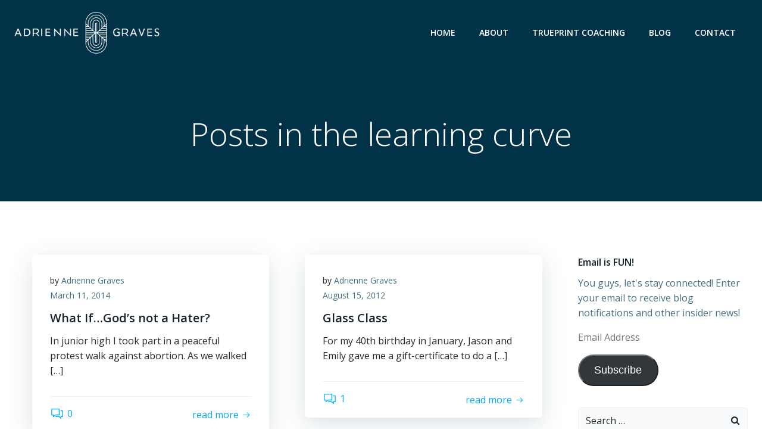

--- FILE ---
content_type: text/html; charset=UTF-8
request_url: http://www.adriennegraves.com/category/the-learning-curve/
body_size: 27364
content:
<!DOCTYPE html>
<html dir="ltr" lang="en" prefix="og: https://ogp.me/ns#">
<head>
    <meta charset="UTF-8">
    <meta name="viewport" content="width=device-width, initial-scale=1">
    <link rel="profile" href="http://gmpg.org/xfn/11">
    <title>the learning curve | Adrienne Graves COACHING</title>

		<!-- All in One SEO 4.7.9.1 - aioseo.com -->
	<meta name="robots" content="noindex, max-snippet:-1, max-image-preview:large, max-video-preview:-1" />
	<meta name="keywords" content="god\&#039;s love,lenten devotional,what if...? series,love does,loveolution,love your neighbor" />
	<link rel="canonical" href="http://www.adriennegraves.com/category/the-learning-curve/" />
	<meta name="generator" content="All in One SEO (AIOSEO) 4.7.9.1" />
		<script type="application/ld+json" class="aioseo-schema">
			{"@context":"https:\/\/schema.org","@graph":[{"@type":"BreadcrumbList","@id":"http:\/\/www.adriennegraves.com\/category\/the-learning-curve\/#breadcrumblist","itemListElement":[{"@type":"ListItem","@id":"http:\/\/www.adriennegraves.com\/#listItem","position":1,"name":"Home","item":"http:\/\/www.adriennegraves.com\/","nextItem":{"@type":"ListItem","@id":"http:\/\/www.adriennegraves.com\/category\/the-learning-curve\/#listItem","name":"the learning curve"}},{"@type":"ListItem","@id":"http:\/\/www.adriennegraves.com\/category\/the-learning-curve\/#listItem","position":2,"name":"the learning curve","previousItem":{"@type":"ListItem","@id":"http:\/\/www.adriennegraves.com\/#listItem","name":"Home"}}]},{"@type":"CollectionPage","@id":"http:\/\/www.adriennegraves.com\/category\/the-learning-curve\/#collectionpage","url":"http:\/\/www.adriennegraves.com\/category\/the-learning-curve\/","name":"the learning curve | Adrienne Graves COACHING","inLanguage":"en","isPartOf":{"@id":"http:\/\/www.adriennegraves.com\/#website"},"breadcrumb":{"@id":"http:\/\/www.adriennegraves.com\/category\/the-learning-curve\/#breadcrumblist"}},{"@type":"Organization","@id":"http:\/\/www.adriennegraves.com\/#organization","name":"Adrienne Graves COACHING","url":"http:\/\/www.adriennegraves.com\/","logo":{"@type":"ImageObject","url":"http:\/\/www.adriennegraves.com\/wp-content\/uploads\/2024\/01\/ALG-logo-7.png","@id":"http:\/\/www.adriennegraves.com\/category\/the-learning-curve\/#organizationLogo","width":1262,"height":358},"image":{"@id":"http:\/\/www.adriennegraves.com\/category\/the-learning-curve\/#organizationLogo"}},{"@type":"WebSite","@id":"http:\/\/www.adriennegraves.com\/#website","url":"http:\/\/www.adriennegraves.com\/","name":"ADRIENNE Graves","inLanguage":"en","publisher":{"@id":"http:\/\/www.adriennegraves.com\/#organization"}}]}
		</script>
		<!-- All in One SEO -->

<link rel='dns-prefetch' href='//secure.gravatar.com' />
<link rel='dns-prefetch' href='//stats.wp.com' />
<link rel='dns-prefetch' href='//fonts.googleapis.com' />
<link rel='dns-prefetch' href='//v0.wordpress.com' />
<link rel='dns-prefetch' href='//widgets.wp.com' />
<link rel='dns-prefetch' href='//s0.wp.com' />
<link rel='dns-prefetch' href='//0.gravatar.com' />
<link rel='dns-prefetch' href='//1.gravatar.com' />
<link rel='dns-prefetch' href='//2.gravatar.com' />
<link rel="alternate" type="application/rss+xml" title="Adrienne Graves COACHING &raquo; Feed" href="http://www.adriennegraves.com/feed/" />
<link rel="alternate" type="application/rss+xml" title="Adrienne Graves COACHING &raquo; Comments Feed" href="http://www.adriennegraves.com/comments/feed/" />
<link rel="alternate" type="application/rss+xml" title="Adrienne Graves COACHING &raquo; the learning curve Category Feed" href="http://www.adriennegraves.com/category/the-learning-curve/feed/" />
<script type="text/javascript">
/* <![CDATA[ */
window._wpemojiSettings = {"baseUrl":"https:\/\/s.w.org\/images\/core\/emoji\/14.0.0\/72x72\/","ext":".png","svgUrl":"https:\/\/s.w.org\/images\/core\/emoji\/14.0.0\/svg\/","svgExt":".svg","source":{"concatemoji":"http:\/\/www.adriennegraves.com\/wp-includes\/js\/wp-emoji-release.min.js?ver=6.4.7"}};
/*! This file is auto-generated */
!function(i,n){var o,s,e;function c(e){try{var t={supportTests:e,timestamp:(new Date).valueOf()};sessionStorage.setItem(o,JSON.stringify(t))}catch(e){}}function p(e,t,n){e.clearRect(0,0,e.canvas.width,e.canvas.height),e.fillText(t,0,0);var t=new Uint32Array(e.getImageData(0,0,e.canvas.width,e.canvas.height).data),r=(e.clearRect(0,0,e.canvas.width,e.canvas.height),e.fillText(n,0,0),new Uint32Array(e.getImageData(0,0,e.canvas.width,e.canvas.height).data));return t.every(function(e,t){return e===r[t]})}function u(e,t,n){switch(t){case"flag":return n(e,"\ud83c\udff3\ufe0f\u200d\u26a7\ufe0f","\ud83c\udff3\ufe0f\u200b\u26a7\ufe0f")?!1:!n(e,"\ud83c\uddfa\ud83c\uddf3","\ud83c\uddfa\u200b\ud83c\uddf3")&&!n(e,"\ud83c\udff4\udb40\udc67\udb40\udc62\udb40\udc65\udb40\udc6e\udb40\udc67\udb40\udc7f","\ud83c\udff4\u200b\udb40\udc67\u200b\udb40\udc62\u200b\udb40\udc65\u200b\udb40\udc6e\u200b\udb40\udc67\u200b\udb40\udc7f");case"emoji":return!n(e,"\ud83e\udef1\ud83c\udffb\u200d\ud83e\udef2\ud83c\udfff","\ud83e\udef1\ud83c\udffb\u200b\ud83e\udef2\ud83c\udfff")}return!1}function f(e,t,n){var r="undefined"!=typeof WorkerGlobalScope&&self instanceof WorkerGlobalScope?new OffscreenCanvas(300,150):i.createElement("canvas"),a=r.getContext("2d",{willReadFrequently:!0}),o=(a.textBaseline="top",a.font="600 32px Arial",{});return e.forEach(function(e){o[e]=t(a,e,n)}),o}function t(e){var t=i.createElement("script");t.src=e,t.defer=!0,i.head.appendChild(t)}"undefined"!=typeof Promise&&(o="wpEmojiSettingsSupports",s=["flag","emoji"],n.supports={everything:!0,everythingExceptFlag:!0},e=new Promise(function(e){i.addEventListener("DOMContentLoaded",e,{once:!0})}),new Promise(function(t){var n=function(){try{var e=JSON.parse(sessionStorage.getItem(o));if("object"==typeof e&&"number"==typeof e.timestamp&&(new Date).valueOf()<e.timestamp+604800&&"object"==typeof e.supportTests)return e.supportTests}catch(e){}return null}();if(!n){if("undefined"!=typeof Worker&&"undefined"!=typeof OffscreenCanvas&&"undefined"!=typeof URL&&URL.createObjectURL&&"undefined"!=typeof Blob)try{var e="postMessage("+f.toString()+"("+[JSON.stringify(s),u.toString(),p.toString()].join(",")+"));",r=new Blob([e],{type:"text/javascript"}),a=new Worker(URL.createObjectURL(r),{name:"wpTestEmojiSupports"});return void(a.onmessage=function(e){c(n=e.data),a.terminate(),t(n)})}catch(e){}c(n=f(s,u,p))}t(n)}).then(function(e){for(var t in e)n.supports[t]=e[t],n.supports.everything=n.supports.everything&&n.supports[t],"flag"!==t&&(n.supports.everythingExceptFlag=n.supports.everythingExceptFlag&&n.supports[t]);n.supports.everythingExceptFlag=n.supports.everythingExceptFlag&&!n.supports.flag,n.DOMReady=!1,n.readyCallback=function(){n.DOMReady=!0}}).then(function(){return e}).then(function(){var e;n.supports.everything||(n.readyCallback(),(e=n.source||{}).concatemoji?t(e.concatemoji):e.wpemoji&&e.twemoji&&(t(e.twemoji),t(e.wpemoji)))}))}((window,document),window._wpemojiSettings);
/* ]]> */
</script>
<link rel='stylesheet' id='extend-builder-css-css' href='http://www.adriennegraves.com/wp-content/plugins/colibri-page-builder/extend-builder/assets/static/css/theme.css?ver=1.0.318' type='text/css' media='all' />
<style id='extend-builder-css-inline-css' type='text/css'>
/* page css */
/* part css : theme-shapes */
.colibri-shape-circles {
background-image:url('http://www.adriennegraves.com/wp-content/themes/althea-wp/resources/images/header-shapes/circles.png')
}
.colibri-shape-10degree-stripes {
background-image:url('http://www.adriennegraves.com/wp-content/themes/althea-wp/resources/images/header-shapes/10degree-stripes.png')
}
.colibri-shape-rounded-squares-blue {
background-image:url('http://www.adriennegraves.com/wp-content/themes/althea-wp/resources/images/header-shapes/rounded-squares-blue.png')
}
.colibri-shape-many-rounded-squares-blue {
background-image:url('http://www.adriennegraves.com/wp-content/themes/althea-wp/resources/images/header-shapes/many-rounded-squares-blue.png')
}
.colibri-shape-two-circles {
background-image:url('http://www.adriennegraves.com/wp-content/themes/althea-wp/resources/images/header-shapes/two-circles.png')
}
.colibri-shape-circles-2 {
background-image:url('http://www.adriennegraves.com/wp-content/themes/althea-wp/resources/images/header-shapes/circles-2.png')
}
.colibri-shape-circles-3 {
background-image:url('http://www.adriennegraves.com/wp-content/themes/althea-wp/resources/images/header-shapes/circles-3.png')
}
.colibri-shape-circles-gradient {
background-image:url('http://www.adriennegraves.com/wp-content/themes/althea-wp/resources/images/header-shapes/circles-gradient.png')
}
.colibri-shape-circles-white-gradient {
background-image:url('http://www.adriennegraves.com/wp-content/themes/althea-wp/resources/images/header-shapes/circles-white-gradient.png')
}
.colibri-shape-waves {
background-image:url('http://www.adriennegraves.com/wp-content/themes/althea-wp/resources/images/header-shapes/waves.png')
}
.colibri-shape-waves-inverted {
background-image:url('http://www.adriennegraves.com/wp-content/themes/althea-wp/resources/images/header-shapes/waves-inverted.png')
}
.colibri-shape-dots {
background-image:url('http://www.adriennegraves.com/wp-content/themes/althea-wp/resources/images/header-shapes/dots.png')
}
.colibri-shape-left-tilted-lines {
background-image:url('http://www.adriennegraves.com/wp-content/themes/althea-wp/resources/images/header-shapes/left-tilted-lines.png')
}
.colibri-shape-right-tilted-lines {
background-image:url('http://www.adriennegraves.com/wp-content/themes/althea-wp/resources/images/header-shapes/right-tilted-lines.png')
}
.colibri-shape-right-tilted-strips {
background-image:url('http://www.adriennegraves.com/wp-content/themes/althea-wp/resources/images/header-shapes/right-tilted-strips.png')
}
/* part css : theme */

.h-y-container > *:not(:last-child), .h-x-container-inner > * {
  margin-bottom: 20px;
}
.h-x-container-inner, .h-column__content > .h-x-container > *:last-child {
  margin-bottom: -20px;
}
.h-x-container-inner > * {
  padding-left: 10px;
  padding-right: 10px;
}
.h-x-container-inner {
  margin-left: -10px;
  margin-right: -10px;
}
[class*=style-], [class*=local-style-], .h-global-transition, .h-global-transition-all, .h-global-transition-all * {
  transition-duration: 0.5s;
}
.wp-block-button .wp-block-button__link:not(.has-background),.wp-block-file .wp-block-file__button {
  background-color: #03a9f4;
  background-image: none;
}
.wp-block-button .wp-block-button__link:not(.has-background):hover,.wp-block-button .wp-block-button__link:not(.has-background):focus,.wp-block-button .wp-block-button__link:not(.has-background):active,.wp-block-file .wp-block-file__button:hover,.wp-block-file .wp-block-file__button:focus,.wp-block-file .wp-block-file__button:active {
  background-color: rgb(2, 110, 159);
  background-image: none;
}
.wp-block-button.is-style-outline .wp-block-button__link:not(.has-background) {
  color: #03a9f4;
  background-color: transparent;
  background-image: none;
  border-top-width: 2px;
  border-top-color: #03a9f4;
  border-top-style: solid;
  border-right-width: 2px;
  border-right-color: #03a9f4;
  border-right-style: solid;
  border-bottom-width: 2px;
  border-bottom-color: #03a9f4;
  border-bottom-style: solid;
  border-left-width: 2px;
  border-left-color: #03a9f4;
  border-left-style: solid;
}
.wp-block-button.is-style-outline .wp-block-button__link:not(.has-background):hover,.wp-block-button.is-style-outline .wp-block-button__link:not(.has-background):focus,.wp-block-button.is-style-outline .wp-block-button__link:not(.has-background):active {
  color: #fff;
  background-color: #03a9f4;
  background-image: none;
}
.has-background-color,*[class^="wp-block-"].is-style-solid-color {
  background-color: #03a9f4;
  background-image: none;
}
.has-colibri-color-1-background-color {
  background-color: #03a9f4;
  background-image: none;
}
.wp-block-button .wp-block-button__link.has-colibri-color-1-background-color {
  background-color: #03a9f4;
  background-image: none;
}
.wp-block-button .wp-block-button__link.has-colibri-color-1-background-color:hover,.wp-block-button .wp-block-button__link.has-colibri-color-1-background-color:focus,.wp-block-button .wp-block-button__link.has-colibri-color-1-background-color:active {
  background-color: rgb(2, 110, 159);
  background-image: none;
}
.wp-block-button.is-style-outline .wp-block-button__link.has-colibri-color-1-background-color {
  color: #03a9f4;
  background-color: transparent;
  background-image: none;
  border-top-width: 2px;
  border-top-color: #03a9f4;
  border-top-style: solid;
  border-right-width: 2px;
  border-right-color: #03a9f4;
  border-right-style: solid;
  border-bottom-width: 2px;
  border-bottom-color: #03a9f4;
  border-bottom-style: solid;
  border-left-width: 2px;
  border-left-color: #03a9f4;
  border-left-style: solid;
}
.wp-block-button.is-style-outline .wp-block-button__link.has-colibri-color-1-background-color:hover,.wp-block-button.is-style-outline .wp-block-button__link.has-colibri-color-1-background-color:focus,.wp-block-button.is-style-outline .wp-block-button__link.has-colibri-color-1-background-color:active {
  color: #fff;
  background-color: #03a9f4;
  background-image: none;
}
*[class^="wp-block-"].has-colibri-color-1-background-color,*[class^="wp-block-"] .has-colibri-color-1-background-color,*[class^="wp-block-"].is-style-solid-color.has-colibri-color-1-color,*[class^="wp-block-"].is-style-solid-color blockquote.has-colibri-color-1-color,*[class^="wp-block-"].is-style-solid-color blockquote.has-colibri-color-1-color p {
  background-color: #03a9f4;
  background-image: none;
}
.has-colibri-color-1-color {
  color: #03a9f4;
}
.has-colibri-color-2-background-color {
  background-color: #f79007;
  background-image: none;
}
.wp-block-button .wp-block-button__link.has-colibri-color-2-background-color {
  background-color: #f79007;
  background-image: none;
}
.wp-block-button .wp-block-button__link.has-colibri-color-2-background-color:hover,.wp-block-button .wp-block-button__link.has-colibri-color-2-background-color:focus,.wp-block-button .wp-block-button__link.has-colibri-color-2-background-color:active {
  background-color: rgb(162, 94, 5);
  background-image: none;
}
.wp-block-button.is-style-outline .wp-block-button__link.has-colibri-color-2-background-color {
  color: #f79007;
  background-color: transparent;
  background-image: none;
  border-top-width: 2px;
  border-top-color: #f79007;
  border-top-style: solid;
  border-right-width: 2px;
  border-right-color: #f79007;
  border-right-style: solid;
  border-bottom-width: 2px;
  border-bottom-color: #f79007;
  border-bottom-style: solid;
  border-left-width: 2px;
  border-left-color: #f79007;
  border-left-style: solid;
}
.wp-block-button.is-style-outline .wp-block-button__link.has-colibri-color-2-background-color:hover,.wp-block-button.is-style-outline .wp-block-button__link.has-colibri-color-2-background-color:focus,.wp-block-button.is-style-outline .wp-block-button__link.has-colibri-color-2-background-color:active {
  color: #fff;
  background-color: #f79007;
  background-image: none;
}
*[class^="wp-block-"].has-colibri-color-2-background-color,*[class^="wp-block-"] .has-colibri-color-2-background-color,*[class^="wp-block-"].is-style-solid-color.has-colibri-color-2-color,*[class^="wp-block-"].is-style-solid-color blockquote.has-colibri-color-2-color,*[class^="wp-block-"].is-style-solid-color blockquote.has-colibri-color-2-color p {
  background-color: #f79007;
  background-image: none;
}
.has-colibri-color-2-color {
  color: #f79007;
}
.has-colibri-color-3-background-color {
  background-color: #00bf87;
  background-image: none;
}
.wp-block-button .wp-block-button__link.has-colibri-color-3-background-color {
  background-color: #00bf87;
  background-image: none;
}
.wp-block-button .wp-block-button__link.has-colibri-color-3-background-color:hover,.wp-block-button .wp-block-button__link.has-colibri-color-3-background-color:focus,.wp-block-button .wp-block-button__link.has-colibri-color-3-background-color:active {
  background-color: rgb(0, 106, 75);
  background-image: none;
}
.wp-block-button.is-style-outline .wp-block-button__link.has-colibri-color-3-background-color {
  color: #00bf87;
  background-color: transparent;
  background-image: none;
  border-top-width: 2px;
  border-top-color: #00bf87;
  border-top-style: solid;
  border-right-width: 2px;
  border-right-color: #00bf87;
  border-right-style: solid;
  border-bottom-width: 2px;
  border-bottom-color: #00bf87;
  border-bottom-style: solid;
  border-left-width: 2px;
  border-left-color: #00bf87;
  border-left-style: solid;
}
.wp-block-button.is-style-outline .wp-block-button__link.has-colibri-color-3-background-color:hover,.wp-block-button.is-style-outline .wp-block-button__link.has-colibri-color-3-background-color:focus,.wp-block-button.is-style-outline .wp-block-button__link.has-colibri-color-3-background-color:active {
  color: #fff;
  background-color: #00bf87;
  background-image: none;
}
*[class^="wp-block-"].has-colibri-color-3-background-color,*[class^="wp-block-"] .has-colibri-color-3-background-color,*[class^="wp-block-"].is-style-solid-color.has-colibri-color-3-color,*[class^="wp-block-"].is-style-solid-color blockquote.has-colibri-color-3-color,*[class^="wp-block-"].is-style-solid-color blockquote.has-colibri-color-3-color p {
  background-color: #00bf87;
  background-image: none;
}
.has-colibri-color-3-color {
  color: #00bf87;
}
.has-colibri-color-4-background-color {
  background-color: #6632ff;
  background-image: none;
}
.wp-block-button .wp-block-button__link.has-colibri-color-4-background-color {
  background-color: #6632ff;
  background-image: none;
}
.wp-block-button .wp-block-button__link.has-colibri-color-4-background-color:hover,.wp-block-button .wp-block-button__link.has-colibri-color-4-background-color:focus,.wp-block-button .wp-block-button__link.has-colibri-color-4-background-color:active {
  background-color: rgb(68, 33, 170);
  background-image: none;
}
.wp-block-button.is-style-outline .wp-block-button__link.has-colibri-color-4-background-color {
  color: #6632ff;
  background-color: transparent;
  background-image: none;
  border-top-width: 2px;
  border-top-color: #6632ff;
  border-top-style: solid;
  border-right-width: 2px;
  border-right-color: #6632ff;
  border-right-style: solid;
  border-bottom-width: 2px;
  border-bottom-color: #6632ff;
  border-bottom-style: solid;
  border-left-width: 2px;
  border-left-color: #6632ff;
  border-left-style: solid;
}
.wp-block-button.is-style-outline .wp-block-button__link.has-colibri-color-4-background-color:hover,.wp-block-button.is-style-outline .wp-block-button__link.has-colibri-color-4-background-color:focus,.wp-block-button.is-style-outline .wp-block-button__link.has-colibri-color-4-background-color:active {
  color: #fff;
  background-color: #6632ff;
  background-image: none;
}
*[class^="wp-block-"].has-colibri-color-4-background-color,*[class^="wp-block-"] .has-colibri-color-4-background-color,*[class^="wp-block-"].is-style-solid-color.has-colibri-color-4-color,*[class^="wp-block-"].is-style-solid-color blockquote.has-colibri-color-4-color,*[class^="wp-block-"].is-style-solid-color blockquote.has-colibri-color-4-color p {
  background-color: #6632ff;
  background-image: none;
}
.has-colibri-color-4-color {
  color: #6632ff;
}
.has-colibri-color-5-background-color {
  background-color: #FFFFFF;
  background-image: none;
}
.wp-block-button .wp-block-button__link.has-colibri-color-5-background-color {
  background-color: #FFFFFF;
  background-image: none;
}
.wp-block-button .wp-block-button__link.has-colibri-color-5-background-color:hover,.wp-block-button .wp-block-button__link.has-colibri-color-5-background-color:focus,.wp-block-button .wp-block-button__link.has-colibri-color-5-background-color:active {
  background-color: rgb(102, 102, 102);
  background-image: none;
}
.wp-block-button.is-style-outline .wp-block-button__link.has-colibri-color-5-background-color {
  color: #FFFFFF;
  background-color: transparent;
  background-image: none;
  border-top-width: 2px;
  border-top-color: #FFFFFF;
  border-top-style: solid;
  border-right-width: 2px;
  border-right-color: #FFFFFF;
  border-right-style: solid;
  border-bottom-width: 2px;
  border-bottom-color: #FFFFFF;
  border-bottom-style: solid;
  border-left-width: 2px;
  border-left-color: #FFFFFF;
  border-left-style: solid;
}
.wp-block-button.is-style-outline .wp-block-button__link.has-colibri-color-5-background-color:hover,.wp-block-button.is-style-outline .wp-block-button__link.has-colibri-color-5-background-color:focus,.wp-block-button.is-style-outline .wp-block-button__link.has-colibri-color-5-background-color:active {
  color: #fff;
  background-color: #FFFFFF;
  background-image: none;
}
*[class^="wp-block-"].has-colibri-color-5-background-color,*[class^="wp-block-"] .has-colibri-color-5-background-color,*[class^="wp-block-"].is-style-solid-color.has-colibri-color-5-color,*[class^="wp-block-"].is-style-solid-color blockquote.has-colibri-color-5-color,*[class^="wp-block-"].is-style-solid-color blockquote.has-colibri-color-5-color p {
  background-color: #FFFFFF;
  background-image: none;
}
.has-colibri-color-5-color {
  color: #FFFFFF;
}
.has-colibri-color-6-background-color {
  background-color: #17252a;
  background-image: none;
}
.wp-block-button .wp-block-button__link.has-colibri-color-6-background-color {
  background-color: #17252a;
  background-image: none;
}
.wp-block-button .wp-block-button__link.has-colibri-color-6-background-color:hover,.wp-block-button .wp-block-button__link.has-colibri-color-6-background-color:focus,.wp-block-button .wp-block-button__link.has-colibri-color-6-background-color:active {
  background-color: rgb(23, 37, 42);
  background-image: none;
}
.wp-block-button.is-style-outline .wp-block-button__link.has-colibri-color-6-background-color {
  color: #17252a;
  background-color: transparent;
  background-image: none;
  border-top-width: 2px;
  border-top-color: #17252a;
  border-top-style: solid;
  border-right-width: 2px;
  border-right-color: #17252a;
  border-right-style: solid;
  border-bottom-width: 2px;
  border-bottom-color: #17252a;
  border-bottom-style: solid;
  border-left-width: 2px;
  border-left-color: #17252a;
  border-left-style: solid;
}
.wp-block-button.is-style-outline .wp-block-button__link.has-colibri-color-6-background-color:hover,.wp-block-button.is-style-outline .wp-block-button__link.has-colibri-color-6-background-color:focus,.wp-block-button.is-style-outline .wp-block-button__link.has-colibri-color-6-background-color:active {
  color: #fff;
  background-color: #17252a;
  background-image: none;
}
*[class^="wp-block-"].has-colibri-color-6-background-color,*[class^="wp-block-"] .has-colibri-color-6-background-color,*[class^="wp-block-"].is-style-solid-color.has-colibri-color-6-color,*[class^="wp-block-"].is-style-solid-color blockquote.has-colibri-color-6-color,*[class^="wp-block-"].is-style-solid-color blockquote.has-colibri-color-6-color p {
  background-color: #17252a;
  background-image: none;
}
.has-colibri-color-6-color {
  color: #17252a;
}
#colibri .woocommerce-store-notice,#colibri.woocommerce .content .h-section input[type=submit],#colibri.woocommerce-page  .content .h-section  input[type=button],#colibri.woocommerce .content .h-section  input[type=button],#colibri.woocommerce-page  .content .h-section .button,#colibri.woocommerce .content .h-section .button,#colibri.woocommerce-page  .content .h-section  a.button,#colibri.woocommerce .content .h-section  a.button,#colibri.woocommerce-page  .content .h-section button.button,#colibri.woocommerce .content .h-section button.button,#colibri.woocommerce-page  .content .h-section input.button,#colibri.woocommerce .content .h-section input.button,#colibri.woocommerce-page  .content .h-section input#submit,#colibri.woocommerce .content .h-section input#submit,#colibri.woocommerce-page  .content .h-section a.added_to_cart,#colibri.woocommerce .content .h-section a.added_to_cart,#colibri.woocommerce-page  .content .h-section .ui-slider-range,#colibri.woocommerce .content .h-section .ui-slider-range,#colibri.woocommerce-page  .content .h-section .ui-slider-handle,#colibri.woocommerce .content .h-section .ui-slider-handle {
  background-color: #03a9f4;
  background-image: none;
  border-top-width: 0px;
  border-top-color: #03a9f4;
  border-top-style: solid;
  border-right-width: 0px;
  border-right-color: #03a9f4;
  border-right-style: solid;
  border-bottom-width: 0px;
  border-bottom-color: #03a9f4;
  border-bottom-style: solid;
  border-left-width: 0px;
  border-left-color: #03a9f4;
  border-left-style: solid;
}
#colibri .woocommerce-store-notice:hover,#colibri .woocommerce-store-notice:focus,#colibri .woocommerce-store-notice:active,#colibri.woocommerce .content .h-section input[type=submit]:hover,#colibri.woocommerce .content .h-section input[type=submit]:focus,#colibri.woocommerce .content .h-section input[type=submit]:active,#colibri.woocommerce-page  .content .h-section  input[type=button]:hover,#colibri.woocommerce-page  .content .h-section  input[type=button]:focus,#colibri.woocommerce-page  .content .h-section  input[type=button]:active,#colibri.woocommerce .content .h-section  input[type=button]:hover,#colibri.woocommerce .content .h-section  input[type=button]:focus,#colibri.woocommerce .content .h-section  input[type=button]:active,#colibri.woocommerce-page  .content .h-section .button:hover,#colibri.woocommerce-page  .content .h-section .button:focus,#colibri.woocommerce-page  .content .h-section .button:active,#colibri.woocommerce .content .h-section .button:hover,#colibri.woocommerce .content .h-section .button:focus,#colibri.woocommerce .content .h-section .button:active,#colibri.woocommerce-page  .content .h-section  a.button:hover,#colibri.woocommerce-page  .content .h-section  a.button:focus,#colibri.woocommerce-page  .content .h-section  a.button:active,#colibri.woocommerce .content .h-section  a.button:hover,#colibri.woocommerce .content .h-section  a.button:focus,#colibri.woocommerce .content .h-section  a.button:active,#colibri.woocommerce-page  .content .h-section button.button:hover,#colibri.woocommerce-page  .content .h-section button.button:focus,#colibri.woocommerce-page  .content .h-section button.button:active,#colibri.woocommerce .content .h-section button.button:hover,#colibri.woocommerce .content .h-section button.button:focus,#colibri.woocommerce .content .h-section button.button:active,#colibri.woocommerce-page  .content .h-section input.button:hover,#colibri.woocommerce-page  .content .h-section input.button:focus,#colibri.woocommerce-page  .content .h-section input.button:active,#colibri.woocommerce .content .h-section input.button:hover,#colibri.woocommerce .content .h-section input.button:focus,#colibri.woocommerce .content .h-section input.button:active,#colibri.woocommerce-page  .content .h-section input#submit:hover,#colibri.woocommerce-page  .content .h-section input#submit:focus,#colibri.woocommerce-page  .content .h-section input#submit:active,#colibri.woocommerce .content .h-section input#submit:hover,#colibri.woocommerce .content .h-section input#submit:focus,#colibri.woocommerce .content .h-section input#submit:active,#colibri.woocommerce-page  .content .h-section a.added_to_cart:hover,#colibri.woocommerce-page  .content .h-section a.added_to_cart:focus,#colibri.woocommerce-page  .content .h-section a.added_to_cart:active,#colibri.woocommerce .content .h-section a.added_to_cart:hover,#colibri.woocommerce .content .h-section a.added_to_cart:focus,#colibri.woocommerce .content .h-section a.added_to_cart:active,#colibri.woocommerce-page  .content .h-section .ui-slider-range:hover,#colibri.woocommerce-page  .content .h-section .ui-slider-range:focus,#colibri.woocommerce-page  .content .h-section .ui-slider-range:active,#colibri.woocommerce .content .h-section .ui-slider-range:hover,#colibri.woocommerce .content .h-section .ui-slider-range:focus,#colibri.woocommerce .content .h-section .ui-slider-range:active,#colibri.woocommerce-page  .content .h-section .ui-slider-handle:hover,#colibri.woocommerce-page  .content .h-section .ui-slider-handle:focus,#colibri.woocommerce-page  .content .h-section .ui-slider-handle:active,#colibri.woocommerce .content .h-section .ui-slider-handle:hover,#colibri.woocommerce .content .h-section .ui-slider-handle:focus,#colibri.woocommerce .content .h-section .ui-slider-handle:active {
  background-color: rgb(2, 110, 159);
  background-image: none;
  border-top-width: 0px;
  border-top-color: rgb(2, 110, 159);
  border-top-style: solid;
  border-right-width: 0px;
  border-right-color: rgb(2, 110, 159);
  border-right-style: solid;
  border-bottom-width: 0px;
  border-bottom-color: rgb(2, 110, 159);
  border-bottom-style: solid;
  border-left-width: 0px;
  border-left-color: rgb(2, 110, 159);
  border-left-style: solid;
}
#colibri.woocommerce-page  .content .h-section .star-rating::before,#colibri.woocommerce .content .h-section .star-rating::before,#colibri.woocommerce-page  .content .h-section .star-rating span::before,#colibri.woocommerce .content .h-section .star-rating span::before {
  color: #03a9f4;
}
#colibri.woocommerce-page  .content .h-section .price,#colibri.woocommerce .content .h-section .price {
  color: #03a9f4;
}
#colibri.woocommerce-page  .content .h-section .price del,#colibri.woocommerce .content .h-section .price del {
  color: rgb(84, 194, 244);
}
#colibri.woocommerce-page  .content .h-section .onsale,#colibri.woocommerce .content .h-section .onsale {
  background-color: #03a9f4;
  background-image: none;
}
#colibri.woocommerce-page  .content .h-section .onsale:hover,#colibri.woocommerce-page  .content .h-section .onsale:focus,#colibri.woocommerce-page  .content .h-section .onsale:active,#colibri.woocommerce .content .h-section .onsale:hover,#colibri.woocommerce .content .h-section .onsale:focus,#colibri.woocommerce .content .h-section .onsale:active {
  background-color: rgb(2, 110, 159);
  background-image: none;
}
#colibri.woocommerce ul.products li.product h2:hover {
  color: #03a9f4;
}
#colibri.woocommerce-page  .content .h-section .woocommerce-pagination .page-numbers.current,#colibri.woocommerce .content .h-section .woocommerce-pagination .page-numbers.current,#colibri.woocommerce-page  .content .h-section .woocommerce-pagination a.page-numbers:hover,#colibri.woocommerce .content .h-section .woocommerce-pagination a.page-numbers:hover {
  background-color: #03a9f4;
  background-image: none;
}
#colibri.woocommerce-page  .content .h-section .comment-form-rating .stars a,#colibri.woocommerce .content .h-section .comment-form-rating .stars a {
  color: #03a9f4;
}
.h-section-global-spacing {
  padding-top: 90px;
  padding-bottom: 90px;
}
#colibri .colibri-language-switcher {
  background-color: white;
  background-image: none;
  top: 80px;
  border-top-width: 0px;
  border-top-style: none;
  border-top-left-radius: 4px;
  border-top-right-radius: 0px;
  border-right-width: 0px;
  border-right-style: none;
  border-bottom-width: 0px;
  border-bottom-style: none;
  border-bottom-left-radius: 4px;
  border-bottom-right-radius: 0px;
  border-left-width: 0px;
  border-left-style: none;
}
#colibri .colibri-language-switcher .lang-item {
  padding-top: 14px;
  padding-right: 18px;
  padding-bottom: 14px;
  padding-left: 18px;
}
body {
  font-family: Open Sans;
  font-weight: 400;
  font-size: 16px;
  line-height: 1.6;
  color: rgb(70, 112, 127);
}
body a {
  font-family: Open Sans;
  font-weight: 400;
  text-decoration: none;
  font-size: 1em;
  line-height: 1.5;
  color: #03a9f4;
}
body p {
  margin-bottom: 16px;
  font-family: Open Sans;
  font-weight: 400;
  font-size: 16px;
  line-height: 1.6;
  color: rgb(70, 112, 127);
}
body .h-lead p {
  margin-bottom: 16px;
  font-family: Open Sans;
  font-weight: 300;
  font-size: 1.25em;
  line-height: 1.5;
  color: rgb(37, 41, 42);
}
body blockquote p {
  margin-bottom: 16px;
  font-family: Open Sans;
  font-weight: 400;
  font-size: 16px;
  line-height: 1.6;
  color: rgb(70, 112, 127);
}
body h1 {
  margin-bottom: 16px;
  font-family: Open Sans;
  font-weight: 300;
  font-size: 3.375em;
  line-height: 1.26;
  color: rgb(23, 37, 42);
}
body h2 {
  margin-bottom: 16px;
  font-family: Open Sans;
  font-weight: 300;
  font-size: 2.625em;
  line-height: 1.143;
  color: rgb(23, 37, 42);
}
body h3 {
  margin-bottom: 16px;
  font-family: Open Sans;
  font-weight: 300;
  font-size: 2.25em;
  line-height: 1.25;
  color: rgb(23, 37, 42);
}
body h4 {
  margin-bottom: 16px;
  font-family: Open Sans;
  font-weight: 600;
  font-size: 1.25em;
  line-height: 1.6;
  color: rgb(23, 37, 42);
}
body h5 {
  margin-bottom: 16px;
  font-family: Open Sans;
  font-weight: 600;
  font-size: 1.125em;
  line-height: 1.55;
  color: rgb(23, 37, 42);
}
body h6 {
  margin-bottom: 16px;
  font-family: Open Sans;
  font-weight: 600;
  font-size: 1em;
  line-height: 1.6;
  color: rgb(23, 37, 42);
}


@media (min-width: 768px) and (max-width: 1023px){
.h-section-global-spacing {
  padding-top: 60px;
  padding-bottom: 60px;
}

}

@media (max-width: 767px){
.h-section-global-spacing {
  padding-top: 30px;
  padding-bottom: 30px;
}

}
/* part css : page */
#colibri .style-32 {
  animation-duration: 0.5s;
  padding-top: 20px;
  padding-right: 15px;
  padding-bottom: 20px;
  padding-left: 15px;
  background-color: transparent;
  background-image: none;
}
#colibri .h-navigation_sticky .style-32,#colibri .h-navigation_sticky.style-32 {
  background-color: #ffffff;
  background-image: none;
  padding-top: 10px;
  padding-bottom: 10px;
  box-shadow: 0px 0px 4px 0px rgba(0,0,0,0.5) ;
}
#colibri .style-34 {
  text-align: center;
  height: auto;
  min-height: unset;
}
#colibri .style-35-image {
  max-height: 70px;
}
#colibri .style-35 a,#colibri .style-35  .logo-text {
  color: #ffffff;
  text-decoration: none;
  font-size: 24px;
}
#colibri .style-35 .logo-text {
  color: #FFFFFF;
}
#colibri .h-navigation_sticky .style-35-image,#colibri .h-navigation_sticky.style-35-image {
  max-height: 70px;
}
#colibri .h-navigation_sticky .style-35 a,#colibri .h-navigation_sticky .style-35  .logo-text,#colibri .h-navigation_sticky.style-35 a,#colibri .h-navigation_sticky.style-35  .logo-text {
  color: #000000;
  text-decoration: none;
}
#colibri .style-36 {
  text-align: center;
  height: auto;
  min-height: unset;
}
#colibri .style-37 {
  height: 50px;
}
#colibri .style-38 {
  text-align: center;
  height: auto;
  min-height: unset;
}
#colibri .style-39 >  div > .colibri-menu-container > ul.colibri-menu {
  justify-content: flex-end;
}
#colibri .style-39 >  div > .colibri-menu-container > ul.colibri-menu > li {
  margin-top: 0px;
  margin-right: 20px;
  margin-bottom: 0px;
  margin-left: 20px;
  padding-top: 10px;
  padding-right: 0px;
  padding-bottom: 10px;
  padding-left: 0px;
}
#colibri .style-39 >  div > .colibri-menu-container > ul.colibri-menu > li.current_page_item,#colibri .style-39  >  div > .colibri-menu-container > ul.colibri-menu > li.current_page_item:hover {
  margin-top: 0px;
  margin-right: 20px;
  margin-bottom: 0px;
  margin-left: 20px;
  padding-top: 10px;
  padding-right: 0px;
  padding-bottom: 10px;
  padding-left: 0px;
}
#colibri .style-39 >  div > .colibri-menu-container > ul.colibri-menu > li > a {
  font-family: Open Sans;
  font-weight: 600;
  text-transform: uppercase;
  font-size: 14px;
  line-height: 1.5em;
  letter-spacing: 0px;
  color: #FFFFFF;
}
#colibri .style-39  >  div > .colibri-menu-container > ul.colibri-menu > li.hover  > a {
  color: rgb(166, 220, 244);
}
#colibri .style-39  >  div > .colibri-menu-container > ul.colibri-menu > li:hover > a,#colibri .style-39  >  div > .colibri-menu-container > ul.colibri-menu > li.hover  > a {
  color: rgb(166, 220, 244);
}
#colibri .style-39  >  div > .colibri-menu-container > ul.colibri-menu > li.current_page_item > a,#colibri .style-39  >  div > .colibri-menu-container > ul.colibri-menu > li.current_page_item > a:hover {
  font-family: Open Sans;
  font-weight: 600;
  text-transform: uppercase;
  font-size: 14px;
  line-height: 1.5em;
  letter-spacing: 0px;
  color: rgb(166, 220, 244);
}
#colibri .style-39 >  div > .colibri-menu-container > ul.colibri-menu li > ul {
  background-color: #ffffff;
  background-image: none;
  margin-right: 5px;
  margin-left: 5px;
  box-shadow: 0px 0px 5px 2px rgba(0, 0, 0, 0.04) ;
}
#colibri .style-39 >  div > .colibri-menu-container > ul.colibri-menu li > ul  li {
  padding-top: 10px;
  padding-right: 20px;
  padding-bottom: 10px;
  padding-left: 20px;
  border-top-width: 0px;
  border-top-style: none;
  border-right-width: 0px;
  border-right-style: none;
  border-bottom-width: 1px;
  border-bottom-color: rgba(128,128,128,.2);
  border-bottom-style: solid;
  border-left-width: 0px;
  border-left-style: none;
  background-color: rgb(255, 255, 255);
  background-image: none;
}
#colibri .style-39  >  div > .colibri-menu-container > ul.colibri-menu li > ul > li.hover {
  background-color: #03a9f4;
}
#colibri .style-39  >  div > .colibri-menu-container > ul.colibri-menu li > ul > li:hover,#colibri .style-39  >  div > .colibri-menu-container > ul.colibri-menu li > ul > li.hover {
  background-color: #03a9f4;
}
#colibri .style-39 >  div > .colibri-menu-container > ul.colibri-menu li > ul li.current_page_item,#colibri .style-39  >  div > .colibri-menu-container > ul.colibri-menu li > ul > li.current_page_item:hover {
  padding-top: 10px;
  padding-right: 20px;
  padding-bottom: 10px;
  padding-left: 20px;
  border-top-width: 0px;
  border-top-style: none;
  border-right-width: 0px;
  border-right-style: none;
  border-bottom-width: 1px;
  border-bottom-color: rgba(128,128,128,.2);
  border-bottom-style: solid;
  border-left-width: 0px;
  border-left-style: none;
  background-color: #03a9f4;
  background-image: none;
}
#colibri .style-39 >  div > .colibri-menu-container > ul.colibri-menu li > ul > li > a {
  font-size: 14px;
  color: rgb(37, 41, 42);
}
#colibri .style-39  >  div > .colibri-menu-container > ul.colibri-menu li > ul > li.hover  > a {
  color: rgb(255, 255, 255);
}
#colibri .style-39  >  div > .colibri-menu-container > ul.colibri-menu li > ul > li:hover > a,#colibri .style-39  >  div > .colibri-menu-container > ul.colibri-menu li > ul > li.hover  > a {
  color: rgb(255, 255, 255);
}
#colibri .style-39 >  div > .colibri-menu-container > ul.colibri-menu li > ul > li.current_page_item > a,#colibri .style-39  >  div > .colibri-menu-container > ul.colibri-menu li > ul > li.current_page_item > a:hover {
  font-size: 14px;
  color: rgb(255, 255, 255);
}
#colibri .style-39 >  div > .colibri-menu-container > ul.colibri-menu.bordered-active-item > li::after,#colibri .style-39 
      ul.colibri-menu.bordered-active-item > li::before {
  background-color: rgb(166, 220, 244);
  background-image: none;
  height: 3px;
}
#colibri .style-39 >  div > .colibri-menu-container > ul.colibri-menu.solid-active-item > li::after,#colibri .style-39 
      ul.colibri-menu.solid-active-item > li::before {
  background-color: white;
  background-image: none;
  border-top-width: 0px;
  border-top-style: none;
  border-top-left-radius: 0%;
  border-top-right-radius: 0%;
  border-right-width: 0px;
  border-right-style: none;
  border-bottom-width: 0px;
  border-bottom-style: none;
  border-bottom-left-radius: 0%;
  border-bottom-right-radius: 0%;
  border-left-width: 0px;
  border-left-style: none;
}
#colibri .style-39 >  div > .colibri-menu-container > ul.colibri-menu > li > ul {
  margin-top: 0px;
}
#colibri .style-39 >  div > .colibri-menu-container > ul.colibri-menu > li > ul::before {
  height: 0px;
  width: 100% ;
}
#colibri .style-39 >  div > .colibri-menu-container > ul.colibri-menu  li > a > svg,#colibri .style-39 >  div > .colibri-menu-container > ul.colibri-menu  li > a >  .arrow-wrapper {
  padding-right: 5px;
  padding-left: 5px;
  color: black;
}
#colibri .style-39 >  div > .colibri-menu-container > ul.colibri-menu li.current_page_item > a > svg,#colibri .style-39 >  div > .colibri-menu-container > ul.colibri-menu > li.current_page_item:hover > a > svg,#colibri .style-39 >  div > .colibri-menu-container > ul.colibri-menu li.current_page_item > a > .arrow-wrapper,#colibri .style-39 >  div > .colibri-menu-container > ul.colibri-menu > li.current_page_item:hover > a > .arrow-wrapper {
  padding-right: 5px;
  padding-left: 5px;
  color: black;
}
#colibri .style-39 >  div > .colibri-menu-container > ul.colibri-menu li > ul  li > a > svg,#colibri .style-39 >  div > .colibri-menu-container > ul.colibri-menu li > ul  li > a >  .arrow-wrapper {
  color: rgb(255, 255, 255);
}
#colibri .style-39 >  div > .colibri-menu-container > ul.colibri-menu li > ul li.current_page_item > a > svg,#colibri .style-39 >  div > .colibri-menu-container > ul.colibri-menu li > ul > li.current_page_item:hover > a > svg,#colibri .style-39 >  div > .colibri-menu-container > ul.colibri-menu li > ul li.current_page_item > a > .arrow-wrapper,#colibri .style-39 >  div > .colibri-menu-container > ul.colibri-menu li > ul > li.current_page_item:hover > a > .arrow-wrapper {
  color: rgb(255, 255, 255);
}
#colibri .h-navigation_sticky .style-39 >  div > .colibri-menu-container > ul.colibri-menu > li > a,#colibri .h-navigation_sticky.style-39 >  div > .colibri-menu-container > ul.colibri-menu > li > a {
  color: rgb(2, 110, 159);
}
#colibri .h-navigation_sticky .style-39  >  div > .colibri-menu-container > ul.colibri-menu > li.hover  > a,#colibri .h-navigation_sticky.style-39  >  div > .colibri-menu-container > ul.colibri-menu > li.hover  > a {
  color: #03a9f4;
}
#colibri .h-navigation_sticky .style-39  >  div > .colibri-menu-container > ul.colibri-menu > li:hover > a,#colibri .h-navigation_sticky .style-39  >  div > .colibri-menu-container > ul.colibri-menu > li.hover  > a,#colibri .h-navigation_sticky.style-39  >  div > .colibri-menu-container > ul.colibri-menu > li:hover > a,#colibri .h-navigation_sticky.style-39  >  div > .colibri-menu-container > ul.colibri-menu > li.hover  > a {
  color: #03a9f4;
}
#colibri .h-navigation_sticky .style-39  >  div > .colibri-menu-container > ul.colibri-menu > li.current_page_item > a,#colibri .h-navigation_sticky .style-39  >  div > .colibri-menu-container > ul.colibri-menu > li.current_page_item > a:hover,#colibri .h-navigation_sticky.style-39  >  div > .colibri-menu-container > ul.colibri-menu > li.current_page_item > a,#colibri .h-navigation_sticky.style-39  >  div > .colibri-menu-container > ul.colibri-menu > li.current_page_item > a:hover {
  color: #03a9f4;
}
#colibri .h-navigation_sticky .style-39 >  div > .colibri-menu-container > ul.colibri-menu.bordered-active-item > li::after,#colibri .h-navigation_sticky .style-39 
      ul.colibri-menu.bordered-active-item > li::before,#colibri .h-navigation_sticky.style-39 >  div > .colibri-menu-container > ul.colibri-menu.bordered-active-item > li::after,#colibri .h-navigation_sticky.style-39 
      ul.colibri-menu.bordered-active-item > li::before {
  background-color: #03a9f4;
  background-image: none;
}
#colibri .style-40-offscreen {
  background-color: #222B34;
  background-image: none;
  width: 300px !important;
}
#colibri .style-40-offscreenOverlay {
  background-color: rgba(0,0,0,0.5);
  background-image: none;
}
#colibri .style-40  .h-hamburger-icon {
  background-color: rgba(0, 0, 0, 0.1);
  background-image: none;
  border-top-width: 0px;
  border-top-color: black;
  border-top-style: solid;
  border-top-left-radius: 100%;
  border-top-right-radius: 100%;
  border-right-width: 0px;
  border-right-color: black;
  border-right-style: solid;
  border-bottom-width: 0px;
  border-bottom-color: black;
  border-bottom-style: solid;
  border-bottom-left-radius: 100%;
  border-bottom-right-radius: 100%;
  border-left-width: 0px;
  border-left-color: black;
  border-left-style: solid;
  fill: white;
  padding-top: 5px;
  padding-right: 5px;
  padding-bottom: 5px;
  padding-left: 5px;
  width: 24px;
  height: 24px;
}
#colibri .style-43 {
  text-align: center;
  height: auto;
  min-height: unset;
}
#colibri .style-44-image {
  max-height: 70px;
}
#colibri .style-44 a,#colibri .style-44  .logo-text {
  color: #ffffff;
  text-decoration: none;
}
#colibri .h-navigation_sticky .style-44-image,#colibri .h-navigation_sticky.style-44-image {
  max-height: 70px;
}
#colibri .h-navigation_sticky .style-44 a,#colibri .h-navigation_sticky .style-44  .logo-text,#colibri .h-navigation_sticky.style-44 a,#colibri .h-navigation_sticky.style-44  .logo-text {
  color: #000000;
  text-decoration: none;
}
#colibri .style-46 {
  text-align: center;
  height: auto;
  min-height: unset;
}
#colibri .style-47 >  div > .colibri-menu-container > ul.colibri-menu > li > a {
  padding-top: 12px;
  padding-bottom: 12px;
  padding-left: 40px;
  border-top-width: 0px;
  border-top-color: #808080;
  border-top-style: solid;
  border-right-width: 0px;
  border-right-color: #808080;
  border-right-style: solid;
  border-bottom-width: 1px;
  border-bottom-color: #808080;
  border-bottom-style: solid;
  border-left-width: 0px;
  border-left-color: #808080;
  border-left-style: solid;
  font-size: 14px;
  color: white;
}
#colibri .style-47  >  div > .colibri-menu-container > ul.colibri-menu > li.current_page_item > a,#colibri .style-47  >  div > .colibri-menu-container > ul.colibri-menu > li.current_page_item > a:hover {
  padding-top: 12px;
  padding-bottom: 12px;
  padding-left: 40px;
  border-top-width: 0px;
  border-top-color: #808080;
  border-top-style: solid;
  border-right-width: 0px;
  border-right-color: #808080;
  border-right-style: solid;
  border-bottom-width: 1px;
  border-bottom-color: #808080;
  border-bottom-style: solid;
  border-left-width: 0px;
  border-left-color: #808080;
  border-left-style: solid;
  font-size: 14px;
  color: white;
}
#colibri .style-47 >  div > .colibri-menu-container > ul.colibri-menu li > ul > li > a {
  padding-top: 12px;
  padding-bottom: 12px;
  padding-left: 40px;
  border-top-width: 0px;
  border-top-color: #808080;
  border-top-style: solid;
  border-right-width: 0px;
  border-right-color: #808080;
  border-right-style: solid;
  border-bottom-width: 1px;
  border-bottom-color: #808080;
  border-bottom-style: solid;
  border-left-width: 0px;
  border-left-color: #808080;
  border-left-style: solid;
  font-size: 14px;
  color: white;
}
#colibri .style-47 >  div > .colibri-menu-container > ul.colibri-menu li > ul > li.current_page_item > a,#colibri .style-47  >  div > .colibri-menu-container > ul.colibri-menu li > ul > li.current_page_item > a:hover {
  padding-top: 12px;
  padding-bottom: 12px;
  padding-left: 40px;
  border-top-width: 0px;
  border-top-color: #808080;
  border-top-style: solid;
  border-right-width: 0px;
  border-right-color: #808080;
  border-right-style: solid;
  border-bottom-width: 1px;
  border-bottom-color: #808080;
  border-bottom-style: solid;
  border-left-width: 0px;
  border-left-color: #808080;
  border-left-style: solid;
  font-size: 14px;
  color: white;
}
#colibri .style-47 >  div > .colibri-menu-container > ul.colibri-menu  li > a > svg,#colibri .style-47 >  div > .colibri-menu-container > ul.colibri-menu  li > a >  .arrow-wrapper {
  padding-right: 20px;
  padding-left: 20px;
  color: black;
}
#colibri .style-47 >  div > .colibri-menu-container > ul.colibri-menu li.current_page_item > a > svg,#colibri .style-47 >  div > .colibri-menu-container > ul.colibri-menu > li.current_page_item:hover > a > svg,#colibri .style-47 >  div > .colibri-menu-container > ul.colibri-menu li.current_page_item > a > .arrow-wrapper,#colibri .style-47 >  div > .colibri-menu-container > ul.colibri-menu > li.current_page_item:hover > a > .arrow-wrapper {
  padding-right: 20px;
  padding-left: 20px;
  color: black;
}
#colibri .style-47 >  div > .colibri-menu-container > ul.colibri-menu li > ul  li > a > svg,#colibri .style-47 >  div > .colibri-menu-container > ul.colibri-menu li > ul  li > a >  .arrow-wrapper {
  color: white;
  padding-right: 20px;
  padding-left: 20px;
}
#colibri .style-47 >  div > .colibri-menu-container > ul.colibri-menu li > ul li.current_page_item > a > svg,#colibri .style-47 >  div > .colibri-menu-container > ul.colibri-menu li > ul > li.current_page_item:hover > a > svg,#colibri .style-47 >  div > .colibri-menu-container > ul.colibri-menu li > ul li.current_page_item > a > .arrow-wrapper,#colibri .style-47 >  div > .colibri-menu-container > ul.colibri-menu li > ul > li.current_page_item:hover > a > .arrow-wrapper {
  color: white;
  padding-right: 20px;
  padding-left: 20px;
}
#colibri .style-54 {
  height: auto;
  min-height: unset;
  color: #FFFFFF;
  background-color: #03a9f4;
  background-image: none;
  padding-top: 50px;
  padding-bottom: 50px;
}
#colibri .style-54 h1 {
  color: #FFFFFF;
}
#colibri .style-54 h2 {
  color: #FFFFFF;
}
#colibri .style-54 h3 {
  color: #FFFFFF;
}
#colibri .style-54 h4 {
  color: #FFFFFF;
}
#colibri .style-54 h5 {
  color: #FFFFFF;
}
#colibri .style-54 h6 {
  color: #FFFFFF;
}
#colibri .style-54 p {
  color: #FFFFFF;
}
#colibri .style-56 {
  text-align: center;
  height: auto;
  min-height: unset;
}
#colibri .style-local-3182-h4-outer {
  flex: 0 0 auto;
  -ms-flex: 0 0 auto;
  width: auto;
  max-width: 100%;
}
#colibri .h-navigation_sticky .style-local-3182-h4-outer,#colibri .h-navigation_sticky.style-local-3182-h4-outer {
  flex: 0 0 auto;
  -ms-flex: 0 0 auto;
  width: auto;
  max-width: 100%;
}
#colibri .style-local-3182-h6-outer {
  flex: 1 1 0;
  -ms-flex: 1 1 0%;
  max-width: 100%;
}
#colibri .style-local-3182-h8-outer {
  flex: 0 0 auto;
  -ms-flex: 0 0 auto;
  width: auto;
  max-width: 100%;
}
#colibri .h-navigation_sticky .style-local-3182-h8-outer,#colibri .h-navigation_sticky.style-local-3182-h8-outer {
  flex: 0 0 auto;
  -ms-flex: 0 0 auto;
  width: auto;
  max-width: 100%;
}
#colibri .style-local-3182-h26-outer {
  width: 80% ;
  flex: 0 0 auto;
  -ms-flex: 0 0 auto;
}
#colibri .style-60 {
  height: auto;
  min-height: unset;
  padding-top: 30px;
  padding-bottom: 30px;
}
.style-62 > .h-y-container > *:not(:last-child) {
  margin-bottom: 0px;
}
#colibri .style-62 {
  text-align: center;
  height: auto;
  min-height: unset;
}
#colibri .style-local-3188-f4-outer {
  width: 100% ;
  flex: 0 0 auto;
  -ms-flex: 0 0 auto;
}
#colibri .style-159 {
  height: auto;
  min-height: unset;
  padding-top: 0px;
  padding-bottom: 0px;
}
#colibri .style-165 {
  text-align: center;
  height: auto;
  min-height: unset;
}
#colibri .style-166 {
  border-top-width: 0px;
  border-top-style: none;
  border-right-width: 0px;
  border-right-style: none;
  border-bottom-width: 0px;
  border-bottom-style: none;
  border-left-width: 0px;
  border-left-style: none;
}
#colibri .style-166 .widget {
  text-align: left;
  border-top-width: 0px;
  border-top-style: none;
  border-right-width: 0px;
  border-right-style: none;
  border-bottom-width: 0px;
  border-bottom-style: none;
  border-left-width: 0px;
  border-left-style: none;
  margin-bottom: 20px;
}
#colibri .style-166 .widget h1,#colibri .style-166 .widget h2,#colibri .style-166 .widget h3,#colibri .style-166 .widget h4,#colibri .style-166 .widget h5,#colibri .style-166 .widget h6 {
  font-family: Open Sans;
  font-weight: 600;
  font-size: 16px;
  line-height: 1.6;
  color: #17252a;
  border-top-width: 0px;
  border-top-style: none;
  border-right-width: 0px;
  border-right-style: none;
  border-bottom-width: 0px;
  border-bottom-style: none;
  border-left-width: 0px;
  border-left-style: none;
  margin-bottom: 10px;
}
#colibri .style-166 .widget ul,#colibri .style-166 .widget ol {
  list-style-type: none;
}
#colibri .style-166 .widget ul li,#colibri .style-166 .widget ol li,#colibri .style-166 .widget  .textwidget p,#colibri .style-166 .widget  .calendar_wrap td ,#colibri .style-166  .widget  .calendar_wrap th ,#colibri .style-166  .widget  .calendar_wrap caption {
  font-family: Open Sans;
  font-weight: 400;
  text-decoration: none;
  font-size: 14px;
  color: rgb(37, 41, 42);
  padding-top: 4px;
  padding-bottom: 4px;
}
#colibri .style-166 .widget ul li a {
  font-family: Open Sans;
  font-weight: 400;
  text-decoration: none;
  font-size: 14px;
  color: rgb(102, 102, 102);
}
#colibri .style-166 .widget ul li a:hover {
  color: rgb(0, 0, 0);
}
#colibri .style-166 .widget ul li a:hover {
  color: rgb(0, 0, 0);
}
#colibri .style-166 .widget input:not([type="submit"]) {
  font-family: Open Sans;
  font-weight: 400;
  font-size: 16px;
  color: rgb(37, 41, 42);
  border-top-width: 0px;
  border-top-color: black;
  border-top-style: none;
  border-right-width: 0px;
  border-right-color: black;
  border-right-style: none;
  border-bottom-width: 0px;
  border-bottom-color: black;
  border-bottom-style: none;
  border-left-width: 0px;
  border-left-color: black;
  border-left-style: none;
}
#colibri .style-166 .widget.widget_search {
  background-color: unset;
  background-image: none;
  border-top-width: 1px;
  border-top-color: rgb(238, 238, 238);
  border-top-style: solid;
  border-top-left-radius: 5px;
  border-top-right-radius: 5px;
  border-right-width: 1px;
  border-right-color: rgb(238, 238, 238);
  border-right-style: solid;
  border-bottom-width: 1px;
  border-bottom-color: rgb(238, 238, 238);
  border-bottom-style: solid;
  border-bottom-left-radius: 5px;
  border-bottom-right-radius: 5px;
  border-left-width: 1px;
  border-left-color: rgb(238, 238, 238);
  border-left-style: solid;
  padding-top: 0px;
  padding-right: 0px;
  padding-bottom: 0px;
  padding-left: 0px;
  margin-bottom: 15px;
}
#colibri .style-166 .widget.widget_search h1,#colibri .style-166 .widget.widget_search h2,#colibri .style-166 .widget.widget_search h3,#colibri .style-166 .widget.widget_search h4,#colibri .style-166 .widget.widget_search h5,#colibri .style-166 .widget.widget_search h6 {
  border-top-width: 0px;
  border-top-style: none;
  border-right-width: 0px;
  border-right-style: none;
  border-bottom-width: 0px;
  border-bottom-style: none;
  border-left-width: 0px;
  border-left-style: none;
  font-size: 16px;
  color: #17252a;
}
#colibri .style-166 .widget.widget_search input:not([type="submit"]) {
  padding-top: 10px;
  padding-right: 12px;
  padding-bottom: 10px;
  padding-left: 12px;
  font-size: 16px;
  color: rgb(37, 41, 42);
  background-color: rgb(249, 250, 251);
  background-image: none;
  border-top-width: 0px;
  border-top-color: rgb(222, 222, 222);
  border-top-style: none;
  border-top-left-radius: 5px;
  border-top-right-radius: 0px;
  border-right-width: 0px;
  border-right-color: rgb(222, 222, 222);
  border-right-style: none;
  border-bottom-width: 0px;
  border-bottom-color: rgb(222, 222, 222);
  border-bottom-style: none;
  border-bottom-left-radius: 5px;
  border-bottom-right-radius: 0px;
  border-left-width: 0px;
  border-left-color: rgb(222, 222, 222);
  border-left-style: none;
  margin-top: 0px;
  margin-right: 0px;
  margin-bottom: 0px;
  margin-left: 0px;
}
#colibri .style-166 .widget.widget_search input:not([type="submit"])::placeholder {
  color: rgb(37, 41, 42);
}
#colibri .style-166 .widget.widget_search input[type="submit"],#colibri .style-166 .widget.widget_search button[type="submit"] {
  background-color: rgb(249, 250, 251);
  background-image: none;
  font-size: 16px;
  line-height: 1;
  color: #17252a;
  border-top-width: 0px;
  border-top-style: none;
  border-top-left-radius: 0px;
  border-top-right-radius: 5px;
  border-right-width: 0px;
  border-right-style: none;
  border-bottom-width: 0px;
  border-bottom-style: none;
  border-bottom-left-radius: 0px;
  border-bottom-right-radius: 5px;
  border-left-width: 0px;
  border-left-style: none;
  width: auto;
  padding-top: 10px;
  padding-right: 12px;
  padding-bottom: 10px;
  padding-left: 12px;
  margin-top: 0px;
  margin-right: 0px;
  margin-bottom: 0px;
  margin-left: 0px;
  transition-duration: 0.5s;
  display: inline-block;
}
#colibri .style-166 .widget.widget_search input[type="submit"]:hover,#colibri .style-166 .widget.widget_search button[type="submit"]:hover {
  color: #03a9f4;
}
#colibri .style-166 .widget.widget_search input[type="submit"]:hover,#colibri .style-166 .widget.widget_search button[type="submit"]:hover {
  color: #03a9f4;
}
#colibri .style-166 .widget.widget_search input[type="submit"] {
  display: none;
}
#colibri .style-166 .widget.widget_search button[type="submit"] {
  display: inline-block;
}
#colibri .style-local-3219-s4-outer {
  width: 100% ;
  flex: 0 0 auto;
  -ms-flex: 0 0 auto;
}
#colibri .style-101 {
  margin-top: -30px;
}
#colibri .style-102 {
  height: auto;
  min-height: unset;
  padding-top: 0px;
  padding-bottom: 0px;
}
#colibri .style-108 {
  text-align: center;
  height: auto;
  min-height: unset;
  background-color: #FFFFFF;
  background-image: none;
  box-shadow: 0px 10px 40px 0px rgba(1, 51, 74, 0.15) ;
  border-top-width: 0px;
  border-top-style: none;
  border-top-left-radius: 5px;
  border-top-right-radius: 5px;
  border-right-width: 0px;
  border-right-style: none;
  border-bottom-width: 0px;
  border-bottom-style: none;
  border-bottom-left-radius: 5px;
  border-bottom-right-radius: 5px;
  border-left-width: 0px;
  border-left-style: none;
}
#colibri .style-109 {
  background-color: rgba(255,255,255,0);
  background-image: none;
  text-align: center;
  margin-bottom: 0px;
}
#colibri .style-109 .colibri-post-thumbnail-shortcode img {
  height: 300px;
  object-position: center center;
  object-fit: cover;
}
#colibri .style-110 {
  margin-bottom: 0px;
}
.style-111 > .h-y-container > *:not(:last-child) {
  margin-bottom: 10px;
}
#colibri .style-111 {
  text-align: left;
  height: auto;
  min-height: unset;
  border-top-width: 0px;
  border-top-color: rgb(238, 238, 238);
  border-top-style: solid;
  border-right-width: 0px;
  border-right-color: rgb(238, 238, 238);
  border-right-style: solid;
  border-bottom-width: 1px;
  border-bottom-color: rgb(238, 238, 238);
  border-bottom-style: solid;
  border-left-width: 0px;
  border-left-color: rgb(238, 238, 238);
  border-left-style: solid;
}
#colibri .style-112 {
  margin-bottom: 0px;
}
#colibri .style-112 a {
  text-decoration: none;
  font-size: 14px;
  color: rgb(70, 112, 127);
}
#colibri .style-112 a:hover {
  color: rgb(0, 0, 0);
}
#colibri .style-112 a:hover {
  color: rgb(0, 0, 0);
}
#colibri .style-112 .metadata-prefix {
  font-size: 14px;
  color: rgb(37, 41, 42);
}
#colibri .style-112 .metadata-suffix {
  font-size: 14px;
  color: rgb(37, 41, 42);
}
#colibri .style-112 svg {
  width: 18px ;
  height: 18px;
  display: none;
  margin-right: 5px;
}
#colibri .style-113 a {
  text-decoration: none;
  font-size: 14px;
  color: rgb(70, 112, 127);
}
#colibri .style-113 a:hover {
  color: rgb(0, 0, 0);
}
#colibri .style-113 a:hover {
  color: rgb(0, 0, 0);
}
#colibri .style-113 .metadata-prefix {
  font-size: 14px;
  color: rgb(37, 41, 42);
}
#colibri .style-113 .metadata-suffix {
  font-size: 14px;
  color: rgb(37, 41, 42);
}
#colibri .style-113 svg {
  width: 18px ;
  height: 18px;
  display: none;
  margin-right: 5px;
}
#colibri .style-114 h1,#colibri .style-114  h2,#colibri .style-114  h3,#colibri .style-114  h4,#colibri .style-114  h5,#colibri .style-114  h6 {
  margin-bottom: 0px;
  transition-duration: 0.5s;
}
#colibri .style-115 .colibri-post-excerpt {
  color: rgb(37, 41, 42);
}
.style-117 > .h-y-container > *:not(:last-child) {
  margin-bottom: 10px;
}
#colibri .style-117 {
  text-align: left;
  height: auto;
  min-height: unset;
}
#colibri .style-118 a {
  text-decoration: none;
  color: #03a9f4;
}
#colibri .style-118 a:hover {
  color: rgb(2, 110, 159);
}
#colibri .style-118 a:hover {
  color: rgb(2, 110, 159);
}
#colibri .style-118 svg {
  width: 24px ;
  height: 24px;
  display: inline-block;
  margin-right: 5px;
}
.style-119 > .h-y-container > *:not(:last-child) {
  margin-bottom: 10px;
}
#colibri .style-119 {
  text-align: right;
  height: auto;
  min-height: unset;
}
#colibri .style-121-icon {
  width: 16px;
  height: 16px;
  margin-right: 0px;
  margin-left: 5px;
}
#colibri .style-121 {
  text-align: center;
  font-family: Open Sans;
  font-weight: 400;
  font-size: 16px;
  line-height: 1.6;
  color: #03a9f4;
  border-top-width: 2px;
  border-top-style: none;
  border-top-left-radius: 5px;
  border-top-right-radius: 5px;
  border-right-width: 2px;
  border-right-style: none;
  border-bottom-width: 2px;
  border-bottom-style: none;
  border-bottom-left-radius: 5px;
  border-bottom-right-radius: 5px;
  border-left-width: 2px;
  border-left-style: none;
}
#colibri .style-121:hover,#colibri .style-121:focus {
  color: rgb(2, 110, 159);
}
#colibri .style-121:active .style-121-icon {
  width: 16px;
  height: 16px;
  margin-right: 0px;
  margin-left: 5px;
}
#colibri .style-122 {
  border-top-width: 1px;
  border-top-color: rgb(224, 224, 224);
  border-top-style: solid;
  border-right-width: 0px;
  border-right-color: rgb(224, 224, 224);
  border-right-style: solid;
  border-bottom-width: 0px;
  border-bottom-color: rgb(224, 224, 224);
  border-bottom-style: solid;
  border-left-width: 0px;
  border-left-color: rgb(224, 224, 224);
  border-left-style: solid;
  margin-top: 45px;
  margin-right: 30px;
  margin-left: 30px;
}
#colibri .style-123 {
  text-align: center;
  height: auto;
  min-height: unset;
  padding-right: 15px;
}
#colibri .style-124 .nav-links .prev-navigation a,#colibri .style-124 .nav-links .next-navigation a {
  text-decoration: none;
  color: rgb(23, 37, 42);
  border-top-width: 2px;
  border-top-color: black;
  border-top-style: none;
  border-top-left-radius: 0px;
  border-top-right-radius: 0px;
  border-right-width: 2px;
  border-right-color: black;
  border-right-style: none;
  border-bottom-width: 2px;
  border-bottom-color: black;
  border-bottom-style: none;
  border-bottom-left-radius: 0px;
  border-bottom-right-radius: 0px;
  border-left-width: 2px;
  border-left-color: black;
  border-left-style: none;
}
#colibri .style-124 .nav-links .prev-navigation a:hover,#colibri .style-124 .nav-links .next-navigation a:hover {
  color: #03a9f4;
}
#colibri .style-124 .nav-links .prev-navigation a:hover,#colibri .style-124 .nav-links .next-navigation a:hover {
  color: #03a9f4;
}
#colibri .style-125 {
  text-align: center;
  height: auto;
  min-height: unset;
}
#colibri .style-126 .page-numbers.current {
  margin-right: 10px;
  color: #03a9f4;
}
#colibri .style-126 .page-numbers {
  margin-right: 10px;
  color: rgb(23, 37, 42);
}
#colibri .style-126 .page-numbers:hover {
  color: #03a9f4;
}
#colibri .style-126 .page-numbers:hover {
  color: #03a9f4;
}
#colibri .style-127 {
  text-align: center;
  height: auto;
  min-height: unset;
  padding-left: 15px;
}
#colibri .style-128 .nav-links .prev-navigation a,#colibri .style-128 .nav-links .next-navigation a {
  text-decoration: none;
  color: rgb(23, 37, 42);
  border-top-width: 2px;
  border-top-color: #17252a;
  border-top-style: none;
  border-top-left-radius: 0px;
  border-top-right-radius: 0px;
  border-right-width: 2px;
  border-right-color: #17252a;
  border-right-style: none;
  border-bottom-width: 2px;
  border-bottom-color: #17252a;
  border-bottom-style: none;
  border-bottom-left-radius: 0px;
  border-bottom-right-radius: 0px;
  border-left-width: 2px;
  border-left-color: #17252a;
  border-left-style: none;
}
#colibri .style-128 .nav-links .prev-navigation a:hover,#colibri .style-128 .nav-links .next-navigation a:hover {
  color: #03a9f4;
}
#colibri .style-128 .nav-links .prev-navigation a:hover,#colibri .style-128 .nav-links .next-navigation a:hover {
  color: #03a9f4;
}
.site .style-dynamic-3200-m5-height {
  min-height: 300px;
}
#colibri .style-local-3200-m7-outer {
  width: 100% ;
  flex: 0 0 auto;
  -ms-flex: 0 0 auto;
}
#colibri .style-local-3200-m13-outer {
  width: 50% ;
  flex: 0 0 auto;
  -ms-flex: 0 0 auto;
}
#colibri .style-local-3200-m15-outer {
  width: 50% ;
  flex: 0 0 auto;
  -ms-flex: 0 0 auto;
}
@media (max-width: 767px){
#colibri .style-32 {
  padding-top: 0px;
  padding-bottom: 0px;
}
#colibri .h-navigation_sticky .style-32,#colibri .h-navigation_sticky.style-32 {
  padding-top: 0px;
  padding-bottom: 0px;
}
#colibri .style-local-3182-h4-outer {
  flex: 1 1 0;
  -ms-flex: 1 1 0%;
}
#colibri .h-navigation_sticky .style-local-3182-h4-outer,#colibri .h-navigation_sticky.style-local-3182-h4-outer {
  flex: 1 1 0;
  -ms-flex: 1 1 0%;
}
#colibri .style-local-3182-h14-outer {
  width: 100% ;
  flex: 0 0 auto;
  -ms-flex: 0 0 auto;
}
#colibri .style-local-3182-h17-outer {
  width: 100% ;
  flex: 0 0 auto;
  -ms-flex: 0 0 auto;
}
#colibri .style-local-3182-h26-outer {
  width: 100% ;
}
#colibri .style-166 .widget {
  text-align: center;
}
#colibri .style-111 {
  text-align: center;
}
#colibri .style-122 {
  margin-right: 10px;
  margin-left: 10px;
}
#colibri .style-local-3200-m4-outer {
  width: 100% ;
  flex: 0 0 auto;
  -ms-flex: 0 0 auto;
}}
@media (min-width: 768px) and (max-width: 1023px){
#colibri .style-101 {
  margin-top: -15px;
}
#colibri .style-122 {
  margin-right: 10px;
  margin-left: 10px;
}}

</style>
<link rel='stylesheet' id='fancybox-css' href='http://www.adriennegraves.com/wp-content/plugins/colibri-page-builder/extend-builder/assets/static/fancybox/jquery.fancybox.min.css?ver=1.0.318' type='text/css' media='all' />
<link rel='stylesheet' id='st-stylesheet-css' href='http://www.adriennegraves.com/wp-content/plugins/sydney-toolbox/css/styles.min.css?ver=20220107' type='text/css' media='all' />
<style id='wp-emoji-styles-inline-css' type='text/css'>

	img.wp-smiley, img.emoji {
		display: inline !important;
		border: none !important;
		box-shadow: none !important;
		height: 1em !important;
		width: 1em !important;
		margin: 0 0.07em !important;
		vertical-align: -0.1em !important;
		background: none !important;
		padding: 0 !important;
	}
</style>
<link rel='stylesheet' id='wp-block-library-css' href='http://www.adriennegraves.com/wp-includes/css/dist/block-library/style.min.css?ver=6.4.7' type='text/css' media='all' />
<style id='wp-block-library-inline-css' type='text/css'>
.has-text-align-justify{text-align:justify;}
</style>
<link rel='stylesheet' id='mediaelement-css' href='http://www.adriennegraves.com/wp-includes/js/mediaelement/mediaelementplayer-legacy.min.css?ver=4.2.17' type='text/css' media='all' />
<link rel='stylesheet' id='wp-mediaelement-css' href='http://www.adriennegraves.com/wp-includes/js/mediaelement/wp-mediaelement.min.css?ver=6.4.7' type='text/css' media='all' />
<style id='jetpack-sharing-buttons-style-inline-css' type='text/css'>
.jetpack-sharing-buttons__services-list{display:flex;flex-direction:row;flex-wrap:wrap;gap:0;list-style-type:none;margin:5px;padding:0}.jetpack-sharing-buttons__services-list.has-small-icon-size{font-size:12px}.jetpack-sharing-buttons__services-list.has-normal-icon-size{font-size:16px}.jetpack-sharing-buttons__services-list.has-large-icon-size{font-size:24px}.jetpack-sharing-buttons__services-list.has-huge-icon-size{font-size:36px}@media print{.jetpack-sharing-buttons__services-list{display:none!important}}ul.jetpack-sharing-buttons__services-list.has-background{padding:1.25em 2.375em}
</style>
<style id='classic-theme-styles-inline-css' type='text/css'>
/*! This file is auto-generated */
.wp-block-button__link{color:#fff;background-color:#32373c;border-radius:9999px;box-shadow:none;text-decoration:none;padding:calc(.667em + 2px) calc(1.333em + 2px);font-size:1.125em}.wp-block-file__button{background:#32373c;color:#fff;text-decoration:none}
</style>
<style id='global-styles-inline-css' type='text/css'>
body{--wp--preset--color--black: #000000;--wp--preset--color--cyan-bluish-gray: #abb8c3;--wp--preset--color--white: #ffffff;--wp--preset--color--pale-pink: #f78da7;--wp--preset--color--vivid-red: #cf2e2e;--wp--preset--color--luminous-vivid-orange: #ff6900;--wp--preset--color--luminous-vivid-amber: #fcb900;--wp--preset--color--light-green-cyan: #7bdcb5;--wp--preset--color--vivid-green-cyan: #00d084;--wp--preset--color--pale-cyan-blue: #8ed1fc;--wp--preset--color--vivid-cyan-blue: #0693e3;--wp--preset--color--vivid-purple: #9b51e0;--wp--preset--color--colibri-color-1: #03a9f4;--wp--preset--color--colibri-color-2: #f79007;--wp--preset--color--colibri-color-3: #00bf87;--wp--preset--color--colibri-color-4: #6632ff;--wp--preset--color--colibri-color-5: #FFFFFF;--wp--preset--color--colibri-color-6: #17252a;--wp--preset--gradient--vivid-cyan-blue-to-vivid-purple: linear-gradient(135deg,rgba(6,147,227,1) 0%,rgb(155,81,224) 100%);--wp--preset--gradient--light-green-cyan-to-vivid-green-cyan: linear-gradient(135deg,rgb(122,220,180) 0%,rgb(0,208,130) 100%);--wp--preset--gradient--luminous-vivid-amber-to-luminous-vivid-orange: linear-gradient(135deg,rgba(252,185,0,1) 0%,rgba(255,105,0,1) 100%);--wp--preset--gradient--luminous-vivid-orange-to-vivid-red: linear-gradient(135deg,rgba(255,105,0,1) 0%,rgb(207,46,46) 100%);--wp--preset--gradient--very-light-gray-to-cyan-bluish-gray: linear-gradient(135deg,rgb(238,238,238) 0%,rgb(169,184,195) 100%);--wp--preset--gradient--cool-to-warm-spectrum: linear-gradient(135deg,rgb(74,234,220) 0%,rgb(151,120,209) 20%,rgb(207,42,186) 40%,rgb(238,44,130) 60%,rgb(251,105,98) 80%,rgb(254,248,76) 100%);--wp--preset--gradient--blush-light-purple: linear-gradient(135deg,rgb(255,206,236) 0%,rgb(152,150,240) 100%);--wp--preset--gradient--blush-bordeaux: linear-gradient(135deg,rgb(254,205,165) 0%,rgb(254,45,45) 50%,rgb(107,0,62) 100%);--wp--preset--gradient--luminous-dusk: linear-gradient(135deg,rgb(255,203,112) 0%,rgb(199,81,192) 50%,rgb(65,88,208) 100%);--wp--preset--gradient--pale-ocean: linear-gradient(135deg,rgb(255,245,203) 0%,rgb(182,227,212) 50%,rgb(51,167,181) 100%);--wp--preset--gradient--electric-grass: linear-gradient(135deg,rgb(202,248,128) 0%,rgb(113,206,126) 100%);--wp--preset--gradient--midnight: linear-gradient(135deg,rgb(2,3,129) 0%,rgb(40,116,252) 100%);--wp--preset--font-size--small: 13px;--wp--preset--font-size--medium: 20px;--wp--preset--font-size--large: 36px;--wp--preset--font-size--x-large: 42px;--wp--preset--spacing--20: 0.44rem;--wp--preset--spacing--30: 0.67rem;--wp--preset--spacing--40: 1rem;--wp--preset--spacing--50: 1.5rem;--wp--preset--spacing--60: 2.25rem;--wp--preset--spacing--70: 3.38rem;--wp--preset--spacing--80: 5.06rem;--wp--preset--shadow--natural: 6px 6px 9px rgba(0, 0, 0, 0.2);--wp--preset--shadow--deep: 12px 12px 50px rgba(0, 0, 0, 0.4);--wp--preset--shadow--sharp: 6px 6px 0px rgba(0, 0, 0, 0.2);--wp--preset--shadow--outlined: 6px 6px 0px -3px rgba(255, 255, 255, 1), 6px 6px rgba(0, 0, 0, 1);--wp--preset--shadow--crisp: 6px 6px 0px rgba(0, 0, 0, 1);}:where(.is-layout-flex){gap: 0.5em;}:where(.is-layout-grid){gap: 0.5em;}body .is-layout-flow > .alignleft{float: left;margin-inline-start: 0;margin-inline-end: 2em;}body .is-layout-flow > .alignright{float: right;margin-inline-start: 2em;margin-inline-end: 0;}body .is-layout-flow > .aligncenter{margin-left: auto !important;margin-right: auto !important;}body .is-layout-constrained > .alignleft{float: left;margin-inline-start: 0;margin-inline-end: 2em;}body .is-layout-constrained > .alignright{float: right;margin-inline-start: 2em;margin-inline-end: 0;}body .is-layout-constrained > .aligncenter{margin-left: auto !important;margin-right: auto !important;}body .is-layout-constrained > :where(:not(.alignleft):not(.alignright):not(.alignfull)){max-width: var(--wp--style--global--content-size);margin-left: auto !important;margin-right: auto !important;}body .is-layout-constrained > .alignwide{max-width: var(--wp--style--global--wide-size);}body .is-layout-flex{display: flex;}body .is-layout-flex{flex-wrap: wrap;align-items: center;}body .is-layout-flex > *{margin: 0;}body .is-layout-grid{display: grid;}body .is-layout-grid > *{margin: 0;}:where(.wp-block-columns.is-layout-flex){gap: 2em;}:where(.wp-block-columns.is-layout-grid){gap: 2em;}:where(.wp-block-post-template.is-layout-flex){gap: 1.25em;}:where(.wp-block-post-template.is-layout-grid){gap: 1.25em;}.has-black-color{color: var(--wp--preset--color--black) !important;}.has-cyan-bluish-gray-color{color: var(--wp--preset--color--cyan-bluish-gray) !important;}.has-white-color{color: var(--wp--preset--color--white) !important;}.has-pale-pink-color{color: var(--wp--preset--color--pale-pink) !important;}.has-vivid-red-color{color: var(--wp--preset--color--vivid-red) !important;}.has-luminous-vivid-orange-color{color: var(--wp--preset--color--luminous-vivid-orange) !important;}.has-luminous-vivid-amber-color{color: var(--wp--preset--color--luminous-vivid-amber) !important;}.has-light-green-cyan-color{color: var(--wp--preset--color--light-green-cyan) !important;}.has-vivid-green-cyan-color{color: var(--wp--preset--color--vivid-green-cyan) !important;}.has-pale-cyan-blue-color{color: var(--wp--preset--color--pale-cyan-blue) !important;}.has-vivid-cyan-blue-color{color: var(--wp--preset--color--vivid-cyan-blue) !important;}.has-vivid-purple-color{color: var(--wp--preset--color--vivid-purple) !important;}.has-black-background-color{background-color: var(--wp--preset--color--black) !important;}.has-cyan-bluish-gray-background-color{background-color: var(--wp--preset--color--cyan-bluish-gray) !important;}.has-white-background-color{background-color: var(--wp--preset--color--white) !important;}.has-pale-pink-background-color{background-color: var(--wp--preset--color--pale-pink) !important;}.has-vivid-red-background-color{background-color: var(--wp--preset--color--vivid-red) !important;}.has-luminous-vivid-orange-background-color{background-color: var(--wp--preset--color--luminous-vivid-orange) !important;}.has-luminous-vivid-amber-background-color{background-color: var(--wp--preset--color--luminous-vivid-amber) !important;}.has-light-green-cyan-background-color{background-color: var(--wp--preset--color--light-green-cyan) !important;}.has-vivid-green-cyan-background-color{background-color: var(--wp--preset--color--vivid-green-cyan) !important;}.has-pale-cyan-blue-background-color{background-color: var(--wp--preset--color--pale-cyan-blue) !important;}.has-vivid-cyan-blue-background-color{background-color: var(--wp--preset--color--vivid-cyan-blue) !important;}.has-vivid-purple-background-color{background-color: var(--wp--preset--color--vivid-purple) !important;}.has-black-border-color{border-color: var(--wp--preset--color--black) !important;}.has-cyan-bluish-gray-border-color{border-color: var(--wp--preset--color--cyan-bluish-gray) !important;}.has-white-border-color{border-color: var(--wp--preset--color--white) !important;}.has-pale-pink-border-color{border-color: var(--wp--preset--color--pale-pink) !important;}.has-vivid-red-border-color{border-color: var(--wp--preset--color--vivid-red) !important;}.has-luminous-vivid-orange-border-color{border-color: var(--wp--preset--color--luminous-vivid-orange) !important;}.has-luminous-vivid-amber-border-color{border-color: var(--wp--preset--color--luminous-vivid-amber) !important;}.has-light-green-cyan-border-color{border-color: var(--wp--preset--color--light-green-cyan) !important;}.has-vivid-green-cyan-border-color{border-color: var(--wp--preset--color--vivid-green-cyan) !important;}.has-pale-cyan-blue-border-color{border-color: var(--wp--preset--color--pale-cyan-blue) !important;}.has-vivid-cyan-blue-border-color{border-color: var(--wp--preset--color--vivid-cyan-blue) !important;}.has-vivid-purple-border-color{border-color: var(--wp--preset--color--vivid-purple) !important;}.has-vivid-cyan-blue-to-vivid-purple-gradient-background{background: var(--wp--preset--gradient--vivid-cyan-blue-to-vivid-purple) !important;}.has-light-green-cyan-to-vivid-green-cyan-gradient-background{background: var(--wp--preset--gradient--light-green-cyan-to-vivid-green-cyan) !important;}.has-luminous-vivid-amber-to-luminous-vivid-orange-gradient-background{background: var(--wp--preset--gradient--luminous-vivid-amber-to-luminous-vivid-orange) !important;}.has-luminous-vivid-orange-to-vivid-red-gradient-background{background: var(--wp--preset--gradient--luminous-vivid-orange-to-vivid-red) !important;}.has-very-light-gray-to-cyan-bluish-gray-gradient-background{background: var(--wp--preset--gradient--very-light-gray-to-cyan-bluish-gray) !important;}.has-cool-to-warm-spectrum-gradient-background{background: var(--wp--preset--gradient--cool-to-warm-spectrum) !important;}.has-blush-light-purple-gradient-background{background: var(--wp--preset--gradient--blush-light-purple) !important;}.has-blush-bordeaux-gradient-background{background: var(--wp--preset--gradient--blush-bordeaux) !important;}.has-luminous-dusk-gradient-background{background: var(--wp--preset--gradient--luminous-dusk) !important;}.has-pale-ocean-gradient-background{background: var(--wp--preset--gradient--pale-ocean) !important;}.has-electric-grass-gradient-background{background: var(--wp--preset--gradient--electric-grass) !important;}.has-midnight-gradient-background{background: var(--wp--preset--gradient--midnight) !important;}.has-small-font-size{font-size: var(--wp--preset--font-size--small) !important;}.has-medium-font-size{font-size: var(--wp--preset--font-size--medium) !important;}.has-large-font-size{font-size: var(--wp--preset--font-size--large) !important;}.has-x-large-font-size{font-size: var(--wp--preset--font-size--x-large) !important;}
.wp-block-navigation a:where(:not(.wp-element-button)){color: inherit;}
:where(.wp-block-post-template.is-layout-flex){gap: 1.25em;}:where(.wp-block-post-template.is-layout-grid){gap: 1.25em;}
:where(.wp-block-columns.is-layout-flex){gap: 2em;}:where(.wp-block-columns.is-layout-grid){gap: 2em;}
.wp-block-pullquote{font-size: 1.5em;line-height: 1.6;}
</style>
<link rel='stylesheet' id='contact-form-7-css' href='http://www.adriennegraves.com/wp-content/plugins/contact-form-7/includes/css/styles.css?ver=5.5.2' type='text/css' media='all' />
<link rel='stylesheet' id='cntctfrm_form_style-css' href='http://www.adriennegraves.com/wp-content/plugins/contact-form-plugin/css/form_style.css?ver=4.3.2' type='text/css' media='all' />
<link rel='stylesheet' id='extend_builder_-fonts-css' href='https://fonts.googleapis.com/css?family=Muli%3A200%2C200italic%2C300%2C300italic%2C400%2C400italic%2C600%2C600italic%2C700%2C700italic%2C800%2C800italic%2C900%2C900italic%7COpen+Sans%3A300%2C300italic%2C400%2C400italic%2C600%2C600italic%2C700%2C700italic%2C800%2C800italic%7CPlayfair+Display%3A400%2C400italic%2C700%2C700italic%2C900%2C900italic%7CArchitects+Daughter%3A400&#038;subset=latin%2Clatin-ext&#038;display=swap' type='text/css' media='all' />
<style id='akismet-widget-style-inline-css' type='text/css'>

			.a-stats {
				--akismet-color-mid-green: #357b49;
				--akismet-color-white: #fff;
				--akismet-color-light-grey: #f6f7f7;

				max-width: 350px;
				width: auto;
			}

			.a-stats * {
				all: unset;
				box-sizing: border-box;
			}

			.a-stats strong {
				font-weight: 600;
			}

			.a-stats a.a-stats__link,
			.a-stats a.a-stats__link:visited,
			.a-stats a.a-stats__link:active {
				background: var(--akismet-color-mid-green);
				border: none;
				box-shadow: none;
				border-radius: 8px;
				color: var(--akismet-color-white);
				cursor: pointer;
				display: block;
				font-family: -apple-system, BlinkMacSystemFont, 'Segoe UI', 'Roboto', 'Oxygen-Sans', 'Ubuntu', 'Cantarell', 'Helvetica Neue', sans-serif;
				font-weight: 500;
				padding: 12px;
				text-align: center;
				text-decoration: none;
				transition: all 0.2s ease;
			}

			/* Extra specificity to deal with TwentyTwentyOne focus style */
			.widget .a-stats a.a-stats__link:focus {
				background: var(--akismet-color-mid-green);
				color: var(--akismet-color-white);
				text-decoration: none;
			}

			.a-stats a.a-stats__link:hover {
				filter: brightness(110%);
				box-shadow: 0 4px 12px rgba(0, 0, 0, 0.06), 0 0 2px rgba(0, 0, 0, 0.16);
			}

			.a-stats .count {
				color: var(--akismet-color-white);
				display: block;
				font-size: 1.5em;
				line-height: 1.4;
				padding: 0 13px;
				white-space: nowrap;
			}
		
</style>
<link rel='stylesheet' id='simple-social-icons-font-css' href='http://www.adriennegraves.com/wp-content/plugins/simple-social-icons/css/style.css?ver=3.0.2' type='text/css' media='all' />
<link rel='stylesheet' id='althea-wp-theme-extras-css' href='http://www.adriennegraves.com/wp-content/themes/althea-wp//resources/theme/extras.css?ver=1.0.9' type='text/css' media='all' />
<link rel='stylesheet' id='jetpack_css-css' href='http://www.adriennegraves.com/wp-content/plugins/jetpack/css/jetpack.css?ver=13.1.4' type='text/css' media='all' />
<script type="text/javascript" src="http://www.adriennegraves.com/wp-includes/js/jquery/jquery.min.js?ver=3.7.1" id="jquery-core-js"></script>
<script type="text/javascript" src="http://www.adriennegraves.com/wp-includes/js/jquery/jquery-migrate.min.js?ver=3.4.1" id="jquery-migrate-js"></script>
<script type="text/javascript" src="http://www.adriennegraves.com/wp-includes/js/imagesloaded.min.js?ver=5.0.0" id="imagesloaded-js"></script>
<script type="text/javascript" src="http://www.adriennegraves.com/wp-includes/js/masonry.min.js?ver=4.2.2" id="masonry-js"></script>
<script type="text/javascript" id="colibri-js-extra">
/* <![CDATA[ */
var colibriData = {"3182-h2":{"data":{"sticky":{"className":"h-navigation_sticky animated","topSpacing":0,"top":0,"stickyOnMobile":true,"stickyOnTablet":true,"startAfterNode":{"enabled":false,"selector":".header, .page-header"},"animations":{"enabled":false,"currentInAnimationClass":"slideInDown","currentOutAnimationClass":"slideOutDownNavigation","allInAnimationsClasses":"slideInDown fadeIn h-global-transition-disable","allOutAnimationsClasses":"slideOutDownNavigation fadeOut h-global-transition-disable","duration":500}},"overlap":true}},"3182-h9":{"data":{"type":"horizontal"}},"3182-h12":{"data":[]},"3200-m3":{"data":{"targetSelector":null}}};
/* ]]> */
</script>
<script type="text/javascript" src="http://www.adriennegraves.com/wp-content/plugins/colibri-page-builder/extend-builder/assets/static/colibri.js?ver=1.0.318" id="colibri-js"></script>
<script type="text/javascript" src="http://www.adriennegraves.com/wp-content/plugins/colibri-page-builder/extend-builder/assets/static/typed.js?ver=1.0.318" id="typed-js"></script>
<script type="text/javascript" src="http://www.adriennegraves.com/wp-content/plugins/colibri-page-builder/extend-builder/assets/static/fancybox/jquery.fancybox.min.js?ver=1.0.318" id="fancybox-js"></script>
<script type="text/javascript" src="http://www.adriennegraves.com/wp-content/plugins/colibri-page-builder/extend-builder/assets/static/js/theme.js?ver=1.0.318" id="extend-builder-js-js"></script>
<link rel="https://api.w.org/" href="http://www.adriennegraves.com/wp-json/" /><link rel="alternate" type="application/json" href="http://www.adriennegraves.com/wp-json/wp/v2/categories/220" /><link rel="EditURI" type="application/rsd+xml" title="RSD" href="http://www.adriennegraves.com/xmlrpc.php?rsd" />
<meta name="generator" content="WordPress 6.4.7" />
			<style>
				.sydney-svg-icon {
					display: inline-block;
					width: 16px;
					height: 16px;
					vertical-align: middle;
					line-height: 1;
				}
				.team-item .team-social li .sydney-svg-icon {
					width: 14px;
				}
				.roll-team:not(.style1) .team-item .team-social li .sydney-svg-icon {
					fill: #fff;
				}
				.team-item .team-social li:hover .sydney-svg-icon {
					fill: #000;
				}
				.team_hover_edits .team-social li a .sydney-svg-icon {
					fill: #000;
				}
				.team_hover_edits .team-social li:hover a .sydney-svg-icon {
					fill: #fff;
				}	
				.single-sydney-projects .entry-thumb {
					text-align: left;
				}	

			</style>
			<style>img#wpstats{display:none}</style>
						<style>
					#wpadminbar ul li#wp-admin-bar-colibri_top_bar_menu {
						background-color: rgba(3, 169, 244, 0.3);
						padding-left: 8px;
						padding-right: 8px;
						margin: 0px 16px;
					}

					#wpadminbar ul li#wp-admin-bar-colibri_top_bar_menu>a {
						background-color: transparent;
						color: #fff;
					}


					#wpadminbar ul li#wp-admin-bar-colibri_top_bar_menu>a img {
						max-height: 24px;
						margin-top: -4px;
						margin-right: 6px;
					}

					#wpadminbar ul li#wp-admin-bar-colibri_top_bar_menu>.ab-sub-wrapper {
						margin-left: -8px;
					}

									</style>
		            <style type="text/css">
                body {
                --colibri-color-1: #03a9f4;--colibri-color-1--variant-1: #a6dcf4;--colibri-color-1--variant-2: #54c2f4;--colibri-color-1--variant-3: #03a9f4;--colibri-color-1--variant-4: #026e9f;--colibri-color-1--variant-5: #01334a;--colibri-color-2: #f79007;--colibri-color-2--variant-1: #f7d7ac;--colibri-color-2--variant-2: #f7b359;--colibri-color-2--variant-3: #f79007;--colibri-color-2--variant-4: #a25e05;--colibri-color-2--variant-5: #4d2d02;--colibri-color-3: #00bf87;--colibri-color-3--variant-1: #7fbfac;--colibri-color-3--variant-2: #40bf9a;--colibri-color-3--variant-3: #00bf87;--colibri-color-3--variant-4: #006a4b;--colibri-color-3--variant-5: #00150f;--colibri-color-4: #6632ff;--colibri-color-4--variant-1: #e5dcff;--colibri-color-4--variant-2: #a587ff;--colibri-color-4--variant-3: #6632ff;--colibri-color-4--variant-4: #4421aa;--colibri-color-4--variant-5: #221155;--colibri-color-5: #FFFFFF;--colibri-color-5--variant-1: #ffffff;--colibri-color-5--variant-2: #cccccc;--colibri-color-5--variant-3: #999999;--colibri-color-5--variant-4: #666666;--colibri-color-5--variant-5: #333333;--colibri-color-6: #17252a;--colibri-color-6--variant-1: #cccccc;--colibri-color-6--variant-2: #999999;--colibri-color-6--variant-3: #666666;--colibri-color-6--variant-4: #333333;--colibri-color-6--variant-5: #000000;                }
                </style>
        <meta name="generator" content="Elementor 3.18.2; features: e_dom_optimization, e_optimized_assets_loading, additional_custom_breakpoints, block_editor_assets_optimize, e_image_loading_optimization; settings: css_print_method-external, google_font-enabled, font_display-auto">
<style type="text/css">.recentcomments a{display:inline !important;padding:0 !important;margin:0 !important;}</style><!-- All in one Favicon 4.8 --><link rel="shortcut icon" href="http://www.adriennegraves.com/wp-content/uploads/2014/01/favicon.ico" />
    </head>

<body id="colibri" class="archive category category-the-learning-curve category-220 wp-custom-logo elementor-default elementor-kit-3013">
<div class="site" id="page-top">
            <script>
            /(trident|msie)/i.test(navigator.userAgent) && document.getElementById && window.addEventListener && window.addEventListener("hashchange", function () {
                var t, e = location.hash.substring(1);
                /^[A-z0-9_-]+$/.test(e) && (t = document.getElementById(e)) && (/^(?:a|select|input|button|textarea)$/i.test(t.tagName) || (t.tabIndex = -1), t.focus())
            }, !1);
        </script>
        <a class="skip-link screen-reader-text" href="#content">
            Skip to content        </a>
        <script>
            (function () {
                /**
                 * On skip link click move the scrolled position a bit to compensate the sticky navigation bar
                 */
                document.querySelector('.skip-link[href="#content"]').addEventListener('click', function () {
                    var element = document.querySelector('#content #blog-posts, #content .colibri-single-post-loop');
                    var navigationElement = document.querySelector('[data-colibri-component="navigation"]');
                    if (element) {
                        var elementRect = element.getBoundingClientRect();
                        var scrollTop = elementRect.top;
                        if (navigationElement && !window.colibriNavStickyOpts) {
                            var stickyNavHeight = navigationElement.getBoundingClientRect();
                            scrollTop -= stickyNavHeight.height
                        }
                        setTimeout(function () {
                            window.scrollTo(0, scrollTop);
                        }, 0);
                    } else {
                        if (navigationElement && !window.colibriNavStickyOpts) {
                            var stickyNavHeight = navigationElement.getBoundingClientRect();
                            var scrollTopBy = -1 * stickyNavHeight.height;
                            setTimeout(function () {
                                window.scrollBy(0, scrollTopBy);
                            }, 0);
                        }
                    }
                })
            })()
        </script>
        <!-- dynamic header start --><div data-colibri-id="3182-h1" class="page-header style-31 style-local-3182-h1 position-relative">
  <!---->
  <div data-colibri-navigation-overlap="true" role="banner" class="h-navigation_outer h-navigation_overlap style-32-outer style-local-3182-h2-outer">
    <!---->
    <div id="navigation" data-colibri-component="navigation" data-colibri-id="3182-h2" class="h-section h-navigation h-navigation d-flex style-32 style-local-3182-h2">
      <!---->
      <div class="h-section-grid-container h-section-fluid-container">
        <div data-nav-normal="">
          <div data-colibri-id="3182-h3" class="h-row-container h-section-boxed-container gutters-row-lg-0 gutters-row-md-0 gutters-row-2 gutters-row-v-lg-0 gutters-row-v-md-0 gutters-row-v-2 style-33 style-local-3182-h3 position-relative">
            <!---->
            <div class="h-row justify-content-lg-center justify-content-md-center justify-content-center align-items-lg-stretch align-items-md-stretch align-items-stretch gutters-col-lg-0 gutters-col-md-0 gutters-col-2 gutters-col-v-lg-0 gutters-col-v-md-0 gutters-col-v-2">
              <!---->
              <div class="h-column h-column-container d-flex h-col-none style-34-outer style-local-3182-h4-outer">
                <div data-colibri-id="3182-h4" data-placeholder-provider="navigation-logo" class="d-flex h-flex-basis h-column__inner h-px-lg-0 h-px-md-0 h-px-0 v-inner-lg-0 v-inner-md-0 v-inner-0 style-34 style-local-3182-h4 position-relative">
                  <!---->
                  <!---->
                  <div class="w-100 h-y-container h-column__content h-column__v-align flex-basis-auto align-self-lg-center align-self-md-center align-self-center">
                    <!---->
                    <div data-colibri-id="3182-h5" class="d-flex align-items-center text-lg-left text-md-left text-left justify-content-lg-start justify-content-md-start justify-content-start style-35 style-local-3182-h5 position-relative h-element">
                      <!---->
                      <a rel="home" href="http://www.adriennegraves.com/" h-use-smooth-scroll="true" class="d-flex align-items-center">
                        <img src="http://www.adriennegraves.com/wp-content/uploads/2024/01/ALG-logo-7.png" class="h-logo__image h-logo__image_h logo-image style-35-image style-local-3182-h5-image" alt="" />
                        <img src="http://www.adriennegraves.com/wp-content/uploads/2024/01/ALG-logo-8.png" class="h-logo__alt-image h-logo__alt-image_h logo-alt-image style-35-image style-local-3182-h5-image" alt="" />
                      </a>
                    </div>
                  </div>
                </div>
              </div>
              <div class="h-column h-column-container d-flex h-col-none style-36-outer style-local-3182-h6-outer h-hide-sm">
                <div data-colibri-id="3182-h6" data-placeholder-provider="navigation-spacing" class="d-flex h-flex-basis h-column__inner h-px-lg-0 h-px-md-0 h-px-0 v-inner-lg-0 v-inner-md-0 v-inner-0 style-36 style-local-3182-h6 h-hide-sm position-relative">
                  <!---->
                  <!---->
                  <div class="w-100 h-y-container h-column__content h-column__v-align flex-basis-100 align-self-lg-center align-self-md-center align-self-center">
                    <!---->
                    <div data-colibri-id="3182-h7" class="style-37 style-local-3182-h7 position-relative h-element">
                      <!---->
                    </div>
                  </div>
                </div>
              </div>
              <div class="h-column h-column-container d-flex h-col-none style-38-outer style-local-3182-h8-outer">
                <div data-colibri-id="3182-h8" data-placeholder-provider="navigation-menu" class="d-flex h-flex-basis h-column__inner h-px-lg-0 h-px-md-0 h-px-0 v-inner-lg-0 v-inner-md-0 v-inner-0 style-38 style-local-3182-h8 position-relative">
                  <!---->
                  <!---->
                  <div class="w-100 h-y-container h-column__content h-column__v-align flex-basis-auto align-self-lg-center align-self-md-center align-self-center">
                    <!---->
                    <div data-colibri-component="dropdown-menu" role="navigation" h-use-smooth-scroll-all="true" data-colibri-id="3182-h9" class="h-menu h-global-transition-all h-ignore-global-body-typography has-offcanvas-tablet h-menu-horizontal h-dropdown-menu style-39 style-local-3182-h9 position-relative h-element">
                      <!---->
                      <div class="h-global-transition-all h-main-menu"><div class="colibri-menu-container"><ul id="menu-menu-1" class="colibri-menu bordered-active-item bordered-active-item--bottom effect-borders-grow grow-from-center"><li id="menu-item-3279" class="menu-item menu-item-type-post_type menu-item-object-page menu-item-home menu-item-3279"><a href="http://www.adriennegraves.com/">Home</a></li>
<li id="menu-item-3293" class="menu-item menu-item-type-post_type menu-item-object-page menu-item-3293"><a href="http://www.adriennegraves.com/about-2/">About</a></li>
<li id="menu-item-3292" class="menu-item menu-item-type-post_type menu-item-object-page menu-item-3292"><a href="http://www.adriennegraves.com/trueprint-coaching/">Trueprint Coaching</a></li>
<li id="menu-item-3278" class="menu-item menu-item-type-post_type menu-item-object-page current_page_parent menu-item-3278"><a href="http://www.adriennegraves.com/blog/">Blog</a></li>
<li id="menu-item-2789" class="menu-item menu-item-type-post_type menu-item-object-page menu-item-2789"><a href="http://www.adriennegraves.com/contact/">Contact</a></li>
</ul></div></div>
                      <div data-colibri-id="3182-h10" class="h-mobile-menu h-global-transition-disable style-40 style-local-3182-h10 position-relative h-element">
                        <!---->
                        <a data-click-outside="true" data-target="#offcanvas-wrapper-3182-h10" data-target-id="offcanvas-wrapper-3182-h10" data-offcanvas-overlay-id="offcanvas-overlay-3182-h10" href="#" data-colibri-component="offcanvas" data-direction="right"
                          data-push="false" title="Menu" class="h-hamburger-button">
                          <div class="icon-container h-hamburger-icon">
                            <div class="h-icon-svg" style="width: 100%; height: 100%;">
                              <!--Icon by Font Awesome (https://fontawesome.com)-->
                              <svg version="1.1" xmlns="http://www.w3.org/2000/svg" xmlns:xlink="http://www.w3.org/1999/xlink" id="bars" viewBox="0 0 1536 1896.0833">
                                <path d="M1536 1344v128q0 26-19 45t-45 19H64q-26 0-45-19t-19-45v-128q0-26 19-45t45-19h1408q26 0 45 19t19 45zm0-512v128q0 26-19 45t-45 19H64q-26 0-45-19T0 960V832q0-26 19-45t45-19h1408q26 0 45 19t19 45zm0-512v128q0 26-19 45t-45 19H64q-26 0-45-19T0 448V320q0-26 19-45t45-19h1408q26 0 45 19t19 45z"></path>
                              </svg>
                            </div>
                          </div>
                        </a>
                        <div id="offcanvas-wrapper-3182-h10" class="h-offcanvas-panel offcanvas offcanvas-right hide force-hide style-40-offscreen style-local-3182-h10-offscreen">
                          <div data-colibri-id="3182-h11" class="d-flex flex-column h-offscreen-panel style-41 style-local-3182-h11 position-relative h-element">
                            <!---->
                            <div class="offscreen-header h-ui-empty-state-container">
                              <div data-colibri-id="3182-h13" class="h-row-container gutters-row-lg-2 gutters-row-md-2 gutters-row-0 gutters-row-v-lg-2 gutters-row-v-md-2 gutters-row-v-2 style-42 style-local-3182-h13 position-relative">
                                <!---->
                                <div class="h-row justify-content-lg-center justify-content-md-center justify-content-center align-items-lg-stretch align-items-md-stretch align-items-stretch gutters-col-lg-2 gutters-col-md-2 gutters-col-0 gutters-col-v-lg-2 gutters-col-v-md-2 gutters-col-v-2">
                                  <!---->
                                  <div class="h-column h-column-container d-flex h-col-lg-6 h-col-md-6 h-col-12 style-43-outer style-local-3182-h14-outer">
                                    <div data-colibri-id="3182-h14" class="d-flex h-flex-basis h-column__inner h-px-lg-2 h-px-md-2 h-px-2 v-inner-lg-2 v-inner-md-2 v-inner-2 style-43 style-local-3182-h14 position-relative">
                                      <!---->
                                      <!---->
                                      <div class="w-100 h-y-container h-column__content h-column__v-align flex-basis-100 align-self-lg-start align-self-md-start align-self-start">
                                        <!---->
                                        <div data-colibri-id="3182-h15" class="d-flex align-items-center text-lg-center text-md-center text-center justify-content-lg-center justify-content-md-center justify-content-center style-44 style-local-3182-h15 position-relative h-element">
                                          <!---->
                                          <a rel="home" href="http://www.adriennegraves.com/" h-use-smooth-scroll="true" class="d-flex align-items-center"><span class="h-logo__text h-logo__text_h logo-text d-inline-block style-44-text style-local-3182-h15-text">Adrienne Graves COACHING</span></a>
                                        </div>
                                      </div>
                                    </div>
                                  </div>
                                </div>
                              </div>
                            </div>
                            <div class="offscreen-content">
                              <!---->
                              <div data-colibri-component="accordion-menu" role="navigation" h-use-smooth-scroll-all="true" data-colibri-id="3182-h12" class="h-menu h-global-transition-all h-ignore-global-body-typography h-mobile-menu h-menu-accordion style-47 style-local-3182-h12 position-relative h-element">
                                <!---->
                                <div class="h-global-transition-all h-mobile-menu"><div class="colibri-menu-container"><ul id="menu-menu-2" class="colibri-menu none "><li class="menu-item menu-item-type-post_type menu-item-object-page menu-item-home menu-item-3279"><a href="http://www.adriennegraves.com/">Home</a></li>
<li class="menu-item menu-item-type-post_type menu-item-object-page menu-item-3293"><a href="http://www.adriennegraves.com/about-2/">About</a></li>
<li class="menu-item menu-item-type-post_type menu-item-object-page menu-item-3292"><a href="http://www.adriennegraves.com/trueprint-coaching/">Trueprint Coaching</a></li>
<li class="menu-item menu-item-type-post_type menu-item-object-page current_page_parent menu-item-3278"><a href="http://www.adriennegraves.com/blog/">Blog</a></li>
<li class="menu-item menu-item-type-post_type menu-item-object-page menu-item-2789"><a href="http://www.adriennegraves.com/contact/">Contact</a></li>
</ul></div></div>
                              </div>
                            </div>
                            <div class="offscreen-footer h-ui-empty-state-container">
                              <div data-colibri-id="3182-h16" class="h-row-container gutters-row-lg-2 gutters-row-md-2 gutters-row-0 gutters-row-v-lg-2 gutters-row-v-md-2 gutters-row-v-2 style-45 style-local-3182-h16 position-relative">
                                <!---->
                                <div class="h-row justify-content-lg-center justify-content-md-center justify-content-center align-items-lg-stretch align-items-md-stretch align-items-stretch gutters-col-lg-2 gutters-col-md-2 gutters-col-0 gutters-col-v-lg-2 gutters-col-v-md-2 gutters-col-v-2">
                                  <!---->
                                  <div class="h-column h-column-container d-flex h-col-lg-6 h-col-md-6 h-col-12 style-46-outer style-local-3182-h17-outer">
                                    <div data-colibri-id="3182-h17" class="d-flex h-flex-basis h-column__inner h-ui-empty-state-container h-px-lg-2 h-px-md-2 h-px-2 v-inner-lg-2 v-inner-md-2 v-inner-2 style-46 style-local-3182-h17 position-relative">
                                      <!---->
                                      <!---->
                                      <div class="w-100 h-y-container h-column__content h-column__v-align flex-basis-100">
                                        <!---->
                                      </div>
                                    </div>
                                  </div>
                                </div>
                              </div>
                            </div>
                          </div>
                        </div>
                        <div id="offcanvas-overlay-3182-h10" class="offscreen-overlay style-40-offscreenOverlay style-local-3182-h10-offscreenOverlay"></div>
                      </div>
                    </div>
                  </div>
                </div>
              </div>
            </div>
          </div>
        </div>
        <div data-nav-sticky="" style="display: none;"></div>
      </div>
    </div>
  </div>
  <div data-colibri-id="3182-h24" id="hero" class="h-section h-hero d-flex align-items-lg-center align-items-md-center align-items-center style-54 style-local-3182-h24 position-relative">
    <div class="background-wrapper">
      <div class="background-layer background-layer-media-container-lg">
        <!---->
        <div class="overlay-layer">
          <div class="overlay-image-layer" style="background-color: rgba(0, 0, 0, 0.7); opacity: 70;"></div>
        </div>
      </div>
      <div class="background-layer background-layer-media-container-md">
        <!---->
        <div class="overlay-layer">
          <div class="overlay-image-layer" style="background-color: rgba(0, 0, 0, 0.7); opacity: 70;"></div>
        </div>
      </div>
      <div class="background-layer background-layer-media-container">
        <!---->
        <div class="overlay-layer">
          <div class="overlay-image-layer" style="background-color: rgba(0, 0, 0, 0.7); opacity: 70;"></div>
        </div>
      </div>
    </div>
    <!---->
    <div class="h-section-grid-container h-navigation-padding h-section-boxed-container">
      <!---->
      <div data-colibri-id="3182-h25" class="h-row-container gutters-row-lg-2 gutters-row-md-2 gutters-row-0 gutters-row-v-lg-2 gutters-row-v-md-2 gutters-row-v-2 style-55 style-local-3182-h25 position-relative">
        <!---->
        <div class="h-row justify-content-lg-center justify-content-md-center justify-content-center align-items-lg-stretch align-items-md-stretch align-items-stretch gutters-col-lg-2 gutters-col-md-2 gutters-col-0 gutters-col-v-lg-2 gutters-col-v-md-2 gutters-col-v-2">
          <!---->
          <div class="h-column h-column-container d-flex h-col-lg-auto h-col-md-auto h-col-auto style-56-outer style-local-3182-h26-outer">
            <div data-colibri-id="3182-h26" class="d-flex h-flex-basis h-column__inner h-px-lg-2 h-px-md-2 h-px-2 v-inner-lg-2 v-inner-md-2 v-inner-2 style-56 style-local-3182-h26 position-relative">
              <!---->
              <!---->
              <div class="w-100 h-y-container h-column__content h-column__v-align flex-basis-100 align-self-lg-start align-self-md-start align-self-start">
                <!---->
                <div data-colibri-id="3182-h27" class="page-title style-57 style-local-3182-h27 position-relative h-element">
                  <!---->
                  <div class="h-page-title__outer style-57-outer style-local-3182-h27-outer">
                    <div class="h-global-transition-all"><span><h1 style='margin-bottom:0'>Posts in the learning curve</h1></span></div>
                  </div>
                </div>
              </div>
            </div>
          </div>
          <!---->
        </div>
      </div>
    </div>
  </div>
</div>		<script type='text/javascript'>
          (function () {
            function setHeaderTopSpacing() {

                // forEach polyfill
                if(!NodeList.prototype.forEach){
                    NodeList.prototype.forEach = function (callback) {
                        for(var i=0;i<this.length;i++){
                            callback.call(this,this.item(i));
                        }
                    }
                }

              // '[data-colibri-component="navigation"][data-overlap="true"]' selector is backward compatibility
              var navigation = document.querySelector('[data-colibri-navigation-overlap="true"], [data-colibri-component="navigation"][data-overlap="true"]')
              if (navigation) {
                var els = document
                .querySelectorAll('.h-navigation-padding');
                if (els.length) {
                  els.forEach(function (item) {
                    item.style.paddingTop = navigation.offsetHeight + "px";
                  });
                }
              }
            }
            setHeaderTopSpacing();
          })();
		</script>
		<!-- dynamic header end -->
<!-- Content:start -->
<div class='content  position-relative colibri-main-content-archive' id='content'><!-- Section:start -->
<div class='d-flex h-section h-section-global-spacing position-relative main-section'><div class='h-section-grid-container h-section-boxed-container main-section-inner'><!-- Row:start -->
<div class='h-row-container main-row'><div class='h-row main-row-inner'><!-- Column:start -->
<div class='h-col'><!-- dynamic main start --><div data-colibri-id="3200-m1" class="style-101 style-local-3200-m1 position-relative">
  <!---->
  <div data-colibri-component="section" data-colibri-id="3200-m2" id="blog-posts" class="h-section h-section-global-spacing d-flex align-items-lg-center align-items-md-center align-items-center style-102 style-local-3200-m2 position-relative">
    <!---->
    <!---->
    <div class="h-section-grid-container h-section-boxed-container">
      <!---->
      <div data-colibri-id="3200-m3" class="h-row-container gutters-row-lg-3 gutters-row-md-2 gutters-row-2 gutters-row-v-lg-3 gutters-row-v-md-2 gutters-row-v-3 colibri-dynamic-list style-107 style-local-3200-m3 position-relative">
        <!---->
        <div data-colibri-component="masonry" class="h-row justify-content-lg-start justify-content-md-start justify-content-start align-items-lg-stretch align-items-md-stretch align-items-stretch gutters-col-lg-3 gutters-col-md-2 gutters-col-2 gutters-col-v-lg-3 gutters-col-v-md-2 gutters-col-v-3 style-107-row style-local-3200-m3-row">
          <!---->
        <div class="h-column h-column-container d-flex h-col-lg-6 h-col-md-12 h-col-12 post-1070 post type-post status-publish format-standard hentry category-intention category-killingmonsters category-oneword365 category-authenticity category-firstworldproblems category-freedom-of-speech category-gods-love category-humility category-judgment category-loveolution category-perspective category-politics category-stories category-the-learning-curve category-vulnerability tag-authenticity-2 tag-donald-miller tag-gods-love-2 tag-intention-2 tag-lenten-devotional tag-love-does tag-loveolution tag-lover-not-a-hater tag-stereotypes tag-what-if masonry-item style-108-outer style-local-3200-m4-outer"><div data-colibri-id="17-m4" class="d-flex h-flex-basis h-column__inner h-px-lg-0 h-px-md-0 h-px-0 v-inner-lg-0 v-inner-md-0 v-inner-0 style-108 style-local-3200-m4 h-overflow-hidden position-relative"> <div class="w-100 h-y-container h-column__content h-column__v-align flex-basis-100 align-self-lg-start align-self-md-start align-self-start"> <div data-href="http://www.adriennegraves.com/oneword365/what-if-gods-not-a-hater/" data-colibri-component="link" data-colibri-id="17-m5" class="colibri-post-thumbnail colibri-post-has-no-thumbnail style-109 style-local-3200-m5 h-overflow-hidden position-relative h-element"><div class="h-global-transition-all colibri-post-thumbnail-shortcode style-dynamic-3200-m5-height"></div> <div class="colibri-post-thumbnail-content align-items-lg-center align-items-md-center align-items-center flex-basis-100"><div class="w-100 h-y-container"> </div></div></div><div data-colibri-id="17-m6" class="h-row-container gutters-row-lg-3 gutters-row-md-3 gutters-row-3 gutters-row-v-lg-0 gutters-row-v-md-0 gutters-row-v-0 style-110 style-local-3200-m6 position-relative"><div class="h-row justify-content-lg-center justify-content-md-center justify-content-center align-items-lg-stretch align-items-md-stretch align-items-stretch gutters-col-lg-3 gutters-col-md-3 gutters-col-3 gutters-col-v-lg-0 gutters-col-v-md-0 gutters-col-v-0"> <div class="h-column h-column-container d-flex h-col-lg-auto h-col-md-auto h-col-auto style-111-outer style-local-3200-m7-outer"><div data-colibri-id="17-m7" class="d-flex h-flex-basis h-column__inner h-px-lg-0 h-px-md-0 h-px-0 v-inner-lg-3 v-inner-md-3 v-inner-3 style-111 style-local-3200-m7 position-relative"> <div class="w-100 h-y-container h-column__content h-column__v-align flex-basis-100 align-self-lg-start align-self-md-start align-self-start"> <div data-colibri-id="17-m8" class="h-blog-meta style-112 style-local-3200-m8 position-relative h-element"><div class="metadata-item"><span class="metadata-prefix">by </span> <a href="http://www.adriennegraves.com/author/admin/">Adrienne Graves</a></div></div><div data-colibri-id="17-m9" class="h-blog-meta style-113 style-local-3200-m9 position-relative h-element"><div class="metadata-item"> <a href="http://www.adriennegraves.com/2014/03/11/">March 11, 2014</a></div></div><div data-colibri-id="17-m10" class="h-blog-title style-114 style-local-3200-m10 position-relative h-element"><div class="h-global-transition-all"><a href="http://www.adriennegraves.com/oneword365/what-if-gods-not-a-hater/"><h4 class="colibri-word-wrap">What If&#8230;God&#8217;s not a Hater?</h4></a></div></div><div data-colibri-id="17-m11" class="style-115 style-local-3200-m11 position-relative h-element"><div class="h-global-transition-all"><div class="colibri-post-excerpt">In junior high I took part in a peaceful protest walk against abortion. As we walked [&hellip;]</div></div></div></div></div></div></div></div><div data-colibri-id="17-m12" class="h-row-container gutters-row-lg-0 gutters-row-md-0 gutters-row-0 gutters-row-v-lg-0 gutters-row-v-md-0 gutters-row-v-0 style-116 style-local-3200-m12 position-relative"><div class="h-row justify-content-lg-center justify-content-md-center justify-content-center align-items-lg-stretch align-items-md-stretch align-items-stretch gutters-col-lg-0 gutters-col-md-0 gutters-col-0 gutters-col-v-lg-0 gutters-col-v-md-0 gutters-col-v-0"> <div class="h-column h-column-container d-flex h-col-lg-auto h-col-md-auto h-col-auto style-117-outer style-local-3200-m13-outer"><div data-colibri-id="17-m13" class="d-flex h-flex-basis h-column__inner h-px-lg-3 h-px-md-3 h-px-3 v-inner-lg-2 v-inner-md-2 v-inner-2 style-117 style-local-3200-m13 position-relative"> <div class="w-100 h-y-container h-column__content h-column__v-align flex-basis-100 align-self-lg-center align-self-md-center align-self-center"> <div data-colibri-id="17-m14" class="h-blog-meta style-118 style-local-3200-m14 position-relative h-element"><div class="metadata-item"> <a href="http://www.adriennegraves.com/oneword365/what-if-gods-not-a-hater/#respond"><span class="h-svg-icon"><!--Icon by Icons8 Line Awesome (https://icons8.com/line-awesome)--><svg version="1.1" xmlns="http://www.w3.org/2000/svg" xmlns:xlink="http://www.w3.org/1999/xlink" id="comments" viewBox="0 0 512 545.5"><path d="M32 112h320v256H197.5L122 428.5l-26 21V368H32V112zm32 32v192h64v46.5l54-43 4.5-3.5H320V144H64zm320 32h96v256h-64v81.5L314.5 432h-149l40-32h120l58.5 46.5V400h64V208h-64v-32z"/></svg></span>0</a></div></div></div></div></div><div class="h-column h-column-container d-flex h-col-lg-auto h-col-md-auto h-col-auto style-119-outer style-local-3200-m15-outer"><div data-colibri-id="17-m15" class="d-flex h-flex-basis h-column__inner h-px-lg-3 h-px-md-3 h-px-3 v-inner-lg-2 v-inner-md-2 v-inner-2 style-119 style-local-3200-m15 position-relative"> <div class="w-100 h-y-container h-column__content h-column__v-align flex-basis-100 align-self-lg-center align-self-md-center align-self-center"> <div data-colibri-id="17-m16" class="h-x-container style-120 style-local-3200-m16 position-relative h-element"><div class="h-x-container-inner style-dynamic-3200-m16-group"><span class="h-button__outer style-121-outer style-local-3200-m17-outer d-inline-flex h-element"><a href="http://www.adriennegraves.com/oneword365/what-if-gods-not-a-hater/" data-colibri-id="17-m17" class="d-flex w-100 align-items-center h-button justify-content-lg-center justify-content-md-center justify-content-center style-121 style-local-3200-m17 position-relative"> <span>read more</span> <span class="h-svg-icon h-button__icon style-121-icon style-local-3200-m17-icon"><!--Icon by Icons8 Line Awesome (https://icons8.com/line-awesome)--><svg version="1.1" xmlns="http://www.w3.org/2000/svg" xmlns:xlink="http://www.w3.org/1999/xlink" id="arrow-right" viewBox="0 0 512 545.5"><path d="M299.5 140.5l136 136 11 11.5-11 11.5-136 136-23-23L385 304H64v-32h321L276.5 163.5z"/></svg></span></a></span></div></div></div></div></div></div></div></div></div></div>
      
      
        <div class="h-column h-column-container d-flex h-col-lg-6 h-col-md-12 h-col-12 post-88 post type-post status-publish format-standard hentry category-a-little-bit-of-fun category-dale-chihuly category-glass-blowing category-glass-sculpture category-show-and-tell category-the-learning-curve masonry-item style-108-outer style-local-3200-m4-outer"><div data-colibri-id="17-m4" class="d-flex h-flex-basis h-column__inner h-px-lg-0 h-px-md-0 h-px-0 v-inner-lg-0 v-inner-md-0 v-inner-0 style-108 style-local-3200-m4 h-overflow-hidden position-relative"> <div class="w-100 h-y-container h-column__content h-column__v-align flex-basis-100 align-self-lg-start align-self-md-start align-self-start"> <div data-href="http://www.adriennegraves.com/a-little-bit-of-fun/glass-class/" data-colibri-component="link" data-colibri-id="17-m5" class="colibri-post-thumbnail colibri-post-has-no-thumbnail style-109 style-local-3200-m5 h-overflow-hidden position-relative h-element"><div class="h-global-transition-all colibri-post-thumbnail-shortcode style-dynamic-3200-m5-height"></div> <div class="colibri-post-thumbnail-content align-items-lg-center align-items-md-center align-items-center flex-basis-100"><div class="w-100 h-y-container"> </div></div></div><div data-colibri-id="17-m6" class="h-row-container gutters-row-lg-3 gutters-row-md-3 gutters-row-3 gutters-row-v-lg-0 gutters-row-v-md-0 gutters-row-v-0 style-110 style-local-3200-m6 position-relative"><div class="h-row justify-content-lg-center justify-content-md-center justify-content-center align-items-lg-stretch align-items-md-stretch align-items-stretch gutters-col-lg-3 gutters-col-md-3 gutters-col-3 gutters-col-v-lg-0 gutters-col-v-md-0 gutters-col-v-0"> <div class="h-column h-column-container d-flex h-col-lg-auto h-col-md-auto h-col-auto style-111-outer style-local-3200-m7-outer"><div data-colibri-id="17-m7" class="d-flex h-flex-basis h-column__inner h-px-lg-0 h-px-md-0 h-px-0 v-inner-lg-3 v-inner-md-3 v-inner-3 style-111 style-local-3200-m7 position-relative"> <div class="w-100 h-y-container h-column__content h-column__v-align flex-basis-100 align-self-lg-start align-self-md-start align-self-start"> <div data-colibri-id="17-m8" class="h-blog-meta style-112 style-local-3200-m8 position-relative h-element"><div class="metadata-item"><span class="metadata-prefix">by </span> <a href="http://www.adriennegraves.com/author/admin/">Adrienne Graves</a></div></div><div data-colibri-id="17-m9" class="h-blog-meta style-113 style-local-3200-m9 position-relative h-element"><div class="metadata-item"> <a href="http://www.adriennegraves.com/2012/08/15/">August 15, 2012</a></div></div><div data-colibri-id="17-m10" class="h-blog-title style-114 style-local-3200-m10 position-relative h-element"><div class="h-global-transition-all"><a href="http://www.adriennegraves.com/a-little-bit-of-fun/glass-class/"><h4 class="colibri-word-wrap">Glass Class</h4></a></div></div><div data-colibri-id="17-m11" class="style-115 style-local-3200-m11 position-relative h-element"><div class="h-global-transition-all"><div class="colibri-post-excerpt">For my 40th birthday in January, Jason and Emily gave me a gift-certificate to do a [&hellip;]</div></div></div></div></div></div></div></div><div data-colibri-id="17-m12" class="h-row-container gutters-row-lg-0 gutters-row-md-0 gutters-row-0 gutters-row-v-lg-0 gutters-row-v-md-0 gutters-row-v-0 style-116 style-local-3200-m12 position-relative"><div class="h-row justify-content-lg-center justify-content-md-center justify-content-center align-items-lg-stretch align-items-md-stretch align-items-stretch gutters-col-lg-0 gutters-col-md-0 gutters-col-0 gutters-col-v-lg-0 gutters-col-v-md-0 gutters-col-v-0"> <div class="h-column h-column-container d-flex h-col-lg-auto h-col-md-auto h-col-auto style-117-outer style-local-3200-m13-outer"><div data-colibri-id="17-m13" class="d-flex h-flex-basis h-column__inner h-px-lg-3 h-px-md-3 h-px-3 v-inner-lg-2 v-inner-md-2 v-inner-2 style-117 style-local-3200-m13 position-relative"> <div class="w-100 h-y-container h-column__content h-column__v-align flex-basis-100 align-self-lg-center align-self-md-center align-self-center"> <div data-colibri-id="17-m14" class="h-blog-meta style-118 style-local-3200-m14 position-relative h-element"><div class="metadata-item"> <a href="http://www.adriennegraves.com/a-little-bit-of-fun/glass-class/#comments"><span class="h-svg-icon"><!--Icon by Icons8 Line Awesome (https://icons8.com/line-awesome)--><svg version="1.1" xmlns="http://www.w3.org/2000/svg" xmlns:xlink="http://www.w3.org/1999/xlink" id="comments" viewBox="0 0 512 545.5"><path d="M32 112h320v256H197.5L122 428.5l-26 21V368H32V112zm32 32v192h64v46.5l54-43 4.5-3.5H320V144H64zm320 32h96v256h-64v81.5L314.5 432h-149l40-32h120l58.5 46.5V400h64V208h-64v-32z"/></svg></span>1</a></div></div></div></div></div><div class="h-column h-column-container d-flex h-col-lg-auto h-col-md-auto h-col-auto style-119-outer style-local-3200-m15-outer"><div data-colibri-id="17-m15" class="d-flex h-flex-basis h-column__inner h-px-lg-3 h-px-md-3 h-px-3 v-inner-lg-2 v-inner-md-2 v-inner-2 style-119 style-local-3200-m15 position-relative"> <div class="w-100 h-y-container h-column__content h-column__v-align flex-basis-100 align-self-lg-center align-self-md-center align-self-center"> <div data-colibri-id="17-m16" class="h-x-container style-120 style-local-3200-m16 position-relative h-element"><div class="h-x-container-inner style-dynamic-3200-m16-group"><span class="h-button__outer style-121-outer style-local-3200-m17-outer d-inline-flex h-element"><a href="http://www.adriennegraves.com/a-little-bit-of-fun/glass-class/" data-colibri-id="17-m17" class="d-flex w-100 align-items-center h-button justify-content-lg-center justify-content-md-center justify-content-center style-121 style-local-3200-m17 position-relative"> <span>read more</span> <span class="h-svg-icon h-button__icon style-121-icon style-local-3200-m17-icon"><!--Icon by Icons8 Line Awesome (https://icons8.com/line-awesome)--><svg version="1.1" xmlns="http://www.w3.org/2000/svg" xmlns:xlink="http://www.w3.org/1999/xlink" id="arrow-right" viewBox="0 0 512 545.5"><path d="M299.5 140.5l136 136 11 11.5-11 11.5-136 136-23-23L385 304H64v-32h321L276.5 163.5z"/></svg></span></a></span></div></div></div></div></div></div></div></div></div></div>
      
      
        <div class="h-column h-column-container d-flex h-col-lg-6 h-col-md-12 h-col-12 post-107 post type-post status-publish format-standard hentry category-dumb-things-people-say category-freedom-of-speech category-outside-the-box category-parenting category-politics category-sex-education category-the-learning-curve masonry-item style-108-outer style-local-3200-m4-outer"><div data-colibri-id="17-m4" class="d-flex h-flex-basis h-column__inner h-px-lg-0 h-px-md-0 h-px-0 v-inner-lg-0 v-inner-md-0 v-inner-0 style-108 style-local-3200-m4 h-overflow-hidden position-relative"> <div class="w-100 h-y-container h-column__content h-column__v-align flex-basis-100 align-self-lg-start align-self-md-start align-self-start"> <div data-href="http://www.adriennegraves.com/parenting/gender-fender-bender/" data-colibri-component="link" data-colibri-id="17-m5" class="colibri-post-thumbnail colibri-post-has-no-thumbnail style-109 style-local-3200-m5 h-overflow-hidden position-relative h-element"><div class="h-global-transition-all colibri-post-thumbnail-shortcode style-dynamic-3200-m5-height"></div> <div class="colibri-post-thumbnail-content align-items-lg-center align-items-md-center align-items-center flex-basis-100"><div class="w-100 h-y-container"> </div></div></div><div data-colibri-id="17-m6" class="h-row-container gutters-row-lg-3 gutters-row-md-3 gutters-row-3 gutters-row-v-lg-0 gutters-row-v-md-0 gutters-row-v-0 style-110 style-local-3200-m6 position-relative"><div class="h-row justify-content-lg-center justify-content-md-center justify-content-center align-items-lg-stretch align-items-md-stretch align-items-stretch gutters-col-lg-3 gutters-col-md-3 gutters-col-3 gutters-col-v-lg-0 gutters-col-v-md-0 gutters-col-v-0"> <div class="h-column h-column-container d-flex h-col-lg-auto h-col-md-auto h-col-auto style-111-outer style-local-3200-m7-outer"><div data-colibri-id="17-m7" class="d-flex h-flex-basis h-column__inner h-px-lg-0 h-px-md-0 h-px-0 v-inner-lg-3 v-inner-md-3 v-inner-3 style-111 style-local-3200-m7 position-relative"> <div class="w-100 h-y-container h-column__content h-column__v-align flex-basis-100 align-self-lg-start align-self-md-start align-self-start"> <div data-colibri-id="17-m8" class="h-blog-meta style-112 style-local-3200-m8 position-relative h-element"><div class="metadata-item"><span class="metadata-prefix">by </span> <a href="http://www.adriennegraves.com/author/admin/">Adrienne Graves</a></div></div><div data-colibri-id="17-m9" class="h-blog-meta style-113 style-local-3200-m9 position-relative h-element"><div class="metadata-item"> <a href="http://www.adriennegraves.com/2012/02/27/">February 27, 2012</a></div></div><div data-colibri-id="17-m10" class="h-blog-title style-114 style-local-3200-m10 position-relative h-element"><div class="h-global-transition-all"><a href="http://www.adriennegraves.com/parenting/gender-fender-bender/"><h4 class="colibri-word-wrap">Gender Fender Bender</h4></a></div></div><div data-colibri-id="17-m11" class="style-115 style-local-3200-m11 position-relative h-element"><div class="h-global-transition-all"><div class="colibri-post-excerpt">I am pretty worked up about an article I read via Facebook, via Tiny Prints, via [&hellip;]</div></div></div></div></div></div></div></div><div data-colibri-id="17-m12" class="h-row-container gutters-row-lg-0 gutters-row-md-0 gutters-row-0 gutters-row-v-lg-0 gutters-row-v-md-0 gutters-row-v-0 style-116 style-local-3200-m12 position-relative"><div class="h-row justify-content-lg-center justify-content-md-center justify-content-center align-items-lg-stretch align-items-md-stretch align-items-stretch gutters-col-lg-0 gutters-col-md-0 gutters-col-0 gutters-col-v-lg-0 gutters-col-v-md-0 gutters-col-v-0"> <div class="h-column h-column-container d-flex h-col-lg-auto h-col-md-auto h-col-auto style-117-outer style-local-3200-m13-outer"><div data-colibri-id="17-m13" class="d-flex h-flex-basis h-column__inner h-px-lg-3 h-px-md-3 h-px-3 v-inner-lg-2 v-inner-md-2 v-inner-2 style-117 style-local-3200-m13 position-relative"> <div class="w-100 h-y-container h-column__content h-column__v-align flex-basis-100 align-self-lg-center align-self-md-center align-self-center"> <div data-colibri-id="17-m14" class="h-blog-meta style-118 style-local-3200-m14 position-relative h-element"><div class="metadata-item"> <a href="http://www.adriennegraves.com/parenting/gender-fender-bender/#comments"><span class="h-svg-icon"><!--Icon by Icons8 Line Awesome (https://icons8.com/line-awesome)--><svg version="1.1" xmlns="http://www.w3.org/2000/svg" xmlns:xlink="http://www.w3.org/1999/xlink" id="comments" viewBox="0 0 512 545.5"><path d="M32 112h320v256H197.5L122 428.5l-26 21V368H32V112zm32 32v192h64v46.5l54-43 4.5-3.5H320V144H64zm320 32h96v256h-64v81.5L314.5 432h-149l40-32h120l58.5 46.5V400h64V208h-64v-32z"/></svg></span>4</a></div></div></div></div></div><div class="h-column h-column-container d-flex h-col-lg-auto h-col-md-auto h-col-auto style-119-outer style-local-3200-m15-outer"><div data-colibri-id="17-m15" class="d-flex h-flex-basis h-column__inner h-px-lg-3 h-px-md-3 h-px-3 v-inner-lg-2 v-inner-md-2 v-inner-2 style-119 style-local-3200-m15 position-relative"> <div class="w-100 h-y-container h-column__content h-column__v-align flex-basis-100 align-self-lg-center align-self-md-center align-self-center"> <div data-colibri-id="17-m16" class="h-x-container style-120 style-local-3200-m16 position-relative h-element"><div class="h-x-container-inner style-dynamic-3200-m16-group"><span class="h-button__outer style-121-outer style-local-3200-m17-outer d-inline-flex h-element"><a href="http://www.adriennegraves.com/parenting/gender-fender-bender/" data-colibri-id="17-m17" class="d-flex w-100 align-items-center h-button justify-content-lg-center justify-content-md-center justify-content-center style-121 style-local-3200-m17 position-relative"> <span>read more</span> <span class="h-svg-icon h-button__icon style-121-icon style-local-3200-m17-icon"><!--Icon by Icons8 Line Awesome (https://icons8.com/line-awesome)--><svg version="1.1" xmlns="http://www.w3.org/2000/svg" xmlns:xlink="http://www.w3.org/1999/xlink" id="arrow-right" viewBox="0 0 512 545.5"><path d="M299.5 140.5l136 136 11 11.5-11 11.5-136 136-23-23L385 304H64v-32h321L276.5 163.5z"/></svg></span></a></span></div></div></div></div></div></div></div></div></div></div>
      
      
        <div class="h-column h-column-container d-flex h-col-lg-6 h-col-md-12 h-col-12 post-118 post type-post status-publish format-standard hentry category-kids category-simplicity category-the-learning-curve masonry-item style-108-outer style-local-3200-m4-outer"><div data-colibri-id="17-m4" class="d-flex h-flex-basis h-column__inner h-px-lg-0 h-px-md-0 h-px-0 v-inner-lg-0 v-inner-md-0 v-inner-0 style-108 style-local-3200-m4 h-overflow-hidden position-relative"> <div class="w-100 h-y-container h-column__content h-column__v-align flex-basis-100 align-self-lg-start align-self-md-start align-self-start"> <div data-href="http://www.adriennegraves.com/simplicity/head-over-to-confessions/" data-colibri-component="link" data-colibri-id="17-m5" class="colibri-post-thumbnail colibri-post-has-no-thumbnail style-109 style-local-3200-m5 h-overflow-hidden position-relative h-element"><div class="h-global-transition-all colibri-post-thumbnail-shortcode style-dynamic-3200-m5-height"></div> <div class="colibri-post-thumbnail-content align-items-lg-center align-items-md-center align-items-center flex-basis-100"><div class="w-100 h-y-container"> </div></div></div><div data-colibri-id="17-m6" class="h-row-container gutters-row-lg-3 gutters-row-md-3 gutters-row-3 gutters-row-v-lg-0 gutters-row-v-md-0 gutters-row-v-0 style-110 style-local-3200-m6 position-relative"><div class="h-row justify-content-lg-center justify-content-md-center justify-content-center align-items-lg-stretch align-items-md-stretch align-items-stretch gutters-col-lg-3 gutters-col-md-3 gutters-col-3 gutters-col-v-lg-0 gutters-col-v-md-0 gutters-col-v-0"> <div class="h-column h-column-container d-flex h-col-lg-auto h-col-md-auto h-col-auto style-111-outer style-local-3200-m7-outer"><div data-colibri-id="17-m7" class="d-flex h-flex-basis h-column__inner h-px-lg-0 h-px-md-0 h-px-0 v-inner-lg-3 v-inner-md-3 v-inner-3 style-111 style-local-3200-m7 position-relative"> <div class="w-100 h-y-container h-column__content h-column__v-align flex-basis-100 align-self-lg-start align-self-md-start align-self-start"> <div data-colibri-id="17-m8" class="h-blog-meta style-112 style-local-3200-m8 position-relative h-element"><div class="metadata-item"><span class="metadata-prefix">by </span> <a href="http://www.adriennegraves.com/author/admin/">Adrienne Graves</a></div></div><div data-colibri-id="17-m9" class="h-blog-meta style-113 style-local-3200-m9 position-relative h-element"><div class="metadata-item"> <a href="http://www.adriennegraves.com/2012/01/17/">January 17, 2012</a></div></div><div data-colibri-id="17-m10" class="h-blog-title style-114 style-local-3200-m10 position-relative h-element"><div class="h-global-transition-all"><a href="http://www.adriennegraves.com/simplicity/head-over-to-confessions/"><h4 class="colibri-word-wrap">Head Over to &quot;Confessions&quot;&#8230;</h4></a></div></div><div data-colibri-id="17-m11" class="style-115 style-local-3200-m11 position-relative h-element"><div class="h-global-transition-all"><div class="colibri-post-excerpt">Helping out at Big Sis&#8217; class before Christmas. So BIG in Mexico eating guacamole. Sitting on [&hellip;]</div></div></div></div></div></div></div></div><div data-colibri-id="17-m12" class="h-row-container gutters-row-lg-0 gutters-row-md-0 gutters-row-0 gutters-row-v-lg-0 gutters-row-v-md-0 gutters-row-v-0 style-116 style-local-3200-m12 position-relative"><div class="h-row justify-content-lg-center justify-content-md-center justify-content-center align-items-lg-stretch align-items-md-stretch align-items-stretch gutters-col-lg-0 gutters-col-md-0 gutters-col-0 gutters-col-v-lg-0 gutters-col-v-md-0 gutters-col-v-0"> <div class="h-column h-column-container d-flex h-col-lg-auto h-col-md-auto h-col-auto style-117-outer style-local-3200-m13-outer"><div data-colibri-id="17-m13" class="d-flex h-flex-basis h-column__inner h-px-lg-3 h-px-md-3 h-px-3 v-inner-lg-2 v-inner-md-2 v-inner-2 style-117 style-local-3200-m13 position-relative"> <div class="w-100 h-y-container h-column__content h-column__v-align flex-basis-100 align-self-lg-center align-self-md-center align-self-center"> <div data-colibri-id="17-m14" class="h-blog-meta style-118 style-local-3200-m14 position-relative h-element"><div class="metadata-item"> <a href="http://www.adriennegraves.com/simplicity/head-over-to-confessions/#respond"><span class="h-svg-icon"><!--Icon by Icons8 Line Awesome (https://icons8.com/line-awesome)--><svg version="1.1" xmlns="http://www.w3.org/2000/svg" xmlns:xlink="http://www.w3.org/1999/xlink" id="comments" viewBox="0 0 512 545.5"><path d="M32 112h320v256H197.5L122 428.5l-26 21V368H32V112zm32 32v192h64v46.5l54-43 4.5-3.5H320V144H64zm320 32h96v256h-64v81.5L314.5 432h-149l40-32h120l58.5 46.5V400h64V208h-64v-32z"/></svg></span>0</a></div></div></div></div></div><div class="h-column h-column-container d-flex h-col-lg-auto h-col-md-auto h-col-auto style-119-outer style-local-3200-m15-outer"><div data-colibri-id="17-m15" class="d-flex h-flex-basis h-column__inner h-px-lg-3 h-px-md-3 h-px-3 v-inner-lg-2 v-inner-md-2 v-inner-2 style-119 style-local-3200-m15 position-relative"> <div class="w-100 h-y-container h-column__content h-column__v-align flex-basis-100 align-self-lg-center align-self-md-center align-self-center"> <div data-colibri-id="17-m16" class="h-x-container style-120 style-local-3200-m16 position-relative h-element"><div class="h-x-container-inner style-dynamic-3200-m16-group"><span class="h-button__outer style-121-outer style-local-3200-m17-outer d-inline-flex h-element"><a href="http://www.adriennegraves.com/simplicity/head-over-to-confessions/" data-colibri-id="17-m17" class="d-flex w-100 align-items-center h-button justify-content-lg-center justify-content-md-center justify-content-center style-121 style-local-3200-m17 position-relative"> <span>read more</span> <span class="h-svg-icon h-button__icon style-121-icon style-local-3200-m17-icon"><!--Icon by Icons8 Line Awesome (https://icons8.com/line-awesome)--><svg version="1.1" xmlns="http://www.w3.org/2000/svg" xmlns:xlink="http://www.w3.org/1999/xlink" id="arrow-right" viewBox="0 0 512 545.5"><path d="M299.5 140.5l136 136 11 11.5-11 11.5-136 136-23-23L385 304H64v-32h321L276.5 163.5z"/></svg></span></a></span></div></div></div></div></div></div></div></div></div></div>
      
      
          </div>
      </div></div>
  </div>
</div><!-- dynamic main end --></div>
<!-- Column:end --><!-- Column:start -->
<div data-colibri-main-sidebar-col='1' class='h-col h-col-12 h-col-lg-3 h-col-md-4 colibri-sidebar blog-sidebar-right'><!-- dynamic sidebar start --><div data-colibri-id="3219-s1" class="style-158 style-local-3219-s1 position-relative">
  
  <div data-colibri-component="section" data-colibri-id="3219-s2" id="blog-sidebar" class="h-section h-section-global-spacing d-flex align-items-lg-center align-items-md-center align-items-center style-159 style-local-3219-s2 position-relative">
    
    
    <div class="h-section-grid-container h-section-boxed-container">
      
      <div data-colibri-id="3219-s3" class="h-row-container gutters-row-lg-0 gutters-row-md-0 gutters-row-2 gutters-row-v-lg-0 gutters-row-v-md-0 gutters-row-v-2 style-164 style-local-3219-s3 position-relative">
        
        <div class="h-row justify-content-lg-center justify-content-md-center justify-content-center align-items-lg-stretch align-items-md-stretch align-items-stretch gutters-col-lg-0 gutters-col-md-0 gutters-col-2 gutters-col-v-lg-0 gutters-col-v-md-0 gutters-col-v-2">
          
          <div class="h-column h-column-container d-flex h-col-lg-auto h-col-md-auto h-col-auto style-165-outer style-local-3219-s4-outer">
            <div data-colibri-id="3219-s4" class="d-flex h-flex-basis h-column__inner h-px-lg-0 h-px-md-0 h-px-0 v-inner-lg-0 v-inner-md-0 v-inner-0 style-165 style-local-3219-s4 position-relative">
              
              
              <div class="w-100 h-y-container h-column__content h-column__v-align flex-basis-100 align-self-lg-start align-self-md-start align-self-start">
                
                <div data-colibri-id="3219-s5" class="h-widget-area style-166 style-local-3219-s5 position-relative h-element">
                  
                  <div class="h-global-transition-all widget-shortcode"><div id="blog_subscription-3" class="widget widget_blog_subscription jetpack_subscription_widget"><!--althea_wp_before_widget--><h5 class="widgettitle">Email is FUN!</h5><div class="colibri-widget-content-container">
			<div class="wp-block-jetpack-subscriptions__container">
			<form action="#" method="post" accept-charset="utf-8" id="subscribe-blog-blog_subscription-3"
				data-blog="62342569"
				data-post_access_level="everybody" >
									<div id="subscribe-text"><p>You guys, let's stay connected! Enter your email to receive blog notifications and other insider news!</p>
</div>
										<p id="subscribe-email">
						<label id="jetpack-subscribe-label"
							class="screen-reader-text"
							for="subscribe-field-blog_subscription-3">
							Email Address						</label>
						<input type="email" name="email" required="required"
																					value=""
							id="subscribe-field-blog_subscription-3"
							placeholder="Email Address"
						/>
					</p>

					<p id="subscribe-submit"
											>
						<input type="hidden" name="action" value="subscribe"/>
						<input type="hidden" name="source" value="http://www.adriennegraves.com/category/the-learning-curve/"/>
						<input type="hidden" name="sub-type" value="widget"/>
						<input type="hidden" name="redirect_fragment" value="subscribe-blog-blog_subscription-3"/>
						<input type="hidden" id="_wpnonce" name="_wpnonce" value="d0731f5740" /><input type="hidden" name="_wp_http_referer" value="/category/the-learning-curve/" />						<button type="submit"
															class="wp-block-button__link"
																					name="jetpack_subscriptions_widget"
						>
							Subscribe						</button>
					</p>
							</form>
						</div>
			
</div></div><div id="search-3" class="widget widget_search"><div class="colibri-widget-content-container"><form role="search" method="get" class="search-form" action="http://www.adriennegraves.com/">
    <div class="h-row no-gutters">
        <div class="h-col">
            <label class="d-block">
                <span class="screen-reader-text">Search for:</span>
                <input type="search"
                       class="search-field w-100"
                       placeholder="Search &hellip;"
                       value="" name="s"/>
            </label>
        </div>
        <div class="h-col h-col-auto">
            <input type="submit" class="search-submit text-button"
                   value="Search "/>
            <button type="submit" class="icon-button search-submit">
                <svg version="1.1" xmlns="http://www.w3.org/2000/svg" id="search" viewBox="0 0 1672.2646 1896.0833">
                    <path d="M1152 832q0-185-131.5-316.5T704 384 387.5 515.5 256 832t131.5 316.5T704 1280t316.5-131.5T1152 832zm512 832q0 52-38 90t-90 38q-54 0-90-38l-343-342q-179 124-399 124-143 0-273.5-55.5t-225-150-150-225T0 832t55.5-273.5 150-225 225-150T704 128t273.5 55.5 225 150 150 225T1408 832q0 220-124 399l343 343q37 37 37 90z"></path>
                </svg>
            </button>
        </div>
    </div>
</form>
</div></div>
		<div id="recent-posts-3" class="widget widget_recent_entries"><!--althea_wp_before_widget-->
		<h5 class="widgettitle">Recent Posts</h5><div class="colibri-widget-content-container">
		<ul>
											<li>
					<a href="http://www.adriennegraves.com/uncategorized/the-golden-rule/">The Golden Rule</a>
									</li>
											<li>
					<a href="http://www.adriennegraves.com/uncategorized/10-years-without-you/">10 Years Without You</a>
									</li>
											<li>
					<a href="http://www.adriennegraves.com/uncategorized/how-to-make-peace-with-fear-in-times-of-crisis/">How to Make Peace with Fear in Times of Crisis</a>
									</li>
											<li>
					<a href="http://www.adriennegraves.com/uncategorized/how-to-remember-a-loved-one/">How to Remember a Loved One</a>
									</li>
											<li>
					<a href="http://www.adriennegraves.com/uncategorized/choose-to-make-2020-your-healthiest-year-yet/">Choose to Make 2020 Your Healthiest Year Yet</a>
									</li>
					</ul>

		</div></div><div id="recent-comments-3" class="widget widget_recent_comments"><!--althea_wp_before_widget--><h5 class="widgettitle">Recent Comments</h5><div class="colibri-widget-content-container"><ul id="recentcomments"><li class="recentcomments"><span class="comment-author-link"><a href="http://www.adriennegraves.com" class="url" rel="ugc">Adexoxox</a></span> on <a href="http://www.adriennegraves.com/uncategorized/how-to-make-peace-with-fear-in-times-of-crisis/#comment-98982">How to Make Peace with Fear in Times of Crisis</a></li><li class="recentcomments"><span class="comment-author-link">Suz &amp; Samson</span> on <a href="http://www.adriennegraves.com/uncategorized/how-to-make-peace-with-fear-in-times-of-crisis/#comment-98957">How to Make Peace with Fear in Times of Crisis</a></li><li class="recentcomments"><span class="comment-author-link"><a href="http://www.adriennegraves.com" class="url" rel="ugc">Adexoxox</a></span> on <a href="http://www.adriennegraves.com/uncategorized/10-things-to-tell-you/#comment-85886">10 Things to Tell You</a></li><li class="recentcomments"><span class="comment-author-link">Nanci</span> on <a href="http://www.adriennegraves.com/uncategorized/10-things-to-tell-you/#comment-85885">10 Things to Tell You</a></li><li class="recentcomments"><span class="comment-author-link"><a href="http://www.adriennegraves.com" class="url" rel="ugc">Adexoxox</a></span> on <a href="http://www.adriennegraves.com/uncategorized/10-things-to-tell-you/#comment-85883">10 Things to Tell You</a></li></ul></div></div><div id="archives-4" class="widget widget_archive"><!--althea_wp_before_widget--><h5 class="widgettitle">Archives</h5><div class="colibri-widget-content-container">
			<ul>
					<li><a href='http://www.adriennegraves.com/2024/08/'>August 2024</a></li>
	<li><a href='http://www.adriennegraves.com/2024/06/'>June 2024</a></li>
	<li><a href='http://www.adriennegraves.com/2020/03/'>March 2020</a></li>
	<li><a href='http://www.adriennegraves.com/2019/12/'>December 2019</a></li>
	<li><a href='http://www.adriennegraves.com/2019/11/'>November 2019</a></li>
	<li><a href='http://www.adriennegraves.com/2019/09/'>September 2019</a></li>
	<li><a href='http://www.adriennegraves.com/2019/07/'>July 2019</a></li>
	<li><a href='http://www.adriennegraves.com/2019/05/'>May 2019</a></li>
	<li><a href='http://www.adriennegraves.com/2019/04/'>April 2019</a></li>
	<li><a href='http://www.adriennegraves.com/2019/01/'>January 2019</a></li>
	<li><a href='http://www.adriennegraves.com/2018/12/'>December 2018</a></li>
	<li><a href='http://www.adriennegraves.com/2018/11/'>November 2018</a></li>
	<li><a href='http://www.adriennegraves.com/2018/09/'>September 2018</a></li>
	<li><a href='http://www.adriennegraves.com/2018/08/'>August 2018</a></li>
	<li><a href='http://www.adriennegraves.com/2018/06/'>June 2018</a></li>
	<li><a href='http://www.adriennegraves.com/2018/04/'>April 2018</a></li>
	<li><a href='http://www.adriennegraves.com/2018/03/'>March 2018</a></li>
	<li><a href='http://www.adriennegraves.com/2018/01/'>January 2018</a></li>
	<li><a href='http://www.adriennegraves.com/2017/08/'>August 2017</a></li>
	<li><a href='http://www.adriennegraves.com/2017/06/'>June 2017</a></li>
	<li><a href='http://www.adriennegraves.com/2017/04/'>April 2017</a></li>
	<li><a href='http://www.adriennegraves.com/2017/03/'>March 2017</a></li>
	<li><a href='http://www.adriennegraves.com/2017/02/'>February 2017</a></li>
	<li><a href='http://www.adriennegraves.com/2017/01/'>January 2017</a></li>
	<li><a href='http://www.adriennegraves.com/2016/11/'>November 2016</a></li>
	<li><a href='http://www.adriennegraves.com/2016/10/'>October 2016</a></li>
	<li><a href='http://www.adriennegraves.com/2016/09/'>September 2016</a></li>
	<li><a href='http://www.adriennegraves.com/2016/08/'>August 2016</a></li>
	<li><a href='http://www.adriennegraves.com/2016/04/'>April 2016</a></li>
	<li><a href='http://www.adriennegraves.com/2016/03/'>March 2016</a></li>
	<li><a href='http://www.adriennegraves.com/2016/02/'>February 2016</a></li>
	<li><a href='http://www.adriennegraves.com/2016/01/'>January 2016</a></li>
	<li><a href='http://www.adriennegraves.com/2015/12/'>December 2015</a></li>
	<li><a href='http://www.adriennegraves.com/2015/11/'>November 2015</a></li>
	<li><a href='http://www.adriennegraves.com/2015/10/'>October 2015</a></li>
	<li><a href='http://www.adriennegraves.com/2015/09/'>September 2015</a></li>
	<li><a href='http://www.adriennegraves.com/2015/07/'>July 2015</a></li>
	<li><a href='http://www.adriennegraves.com/2015/06/'>June 2015</a></li>
	<li><a href='http://www.adriennegraves.com/2015/05/'>May 2015</a></li>
	<li><a href='http://www.adriennegraves.com/2015/03/'>March 2015</a></li>
	<li><a href='http://www.adriennegraves.com/2015/02/'>February 2015</a></li>
	<li><a href='http://www.adriennegraves.com/2015/01/'>January 2015</a></li>
	<li><a href='http://www.adriennegraves.com/2014/12/'>December 2014</a></li>
	<li><a href='http://www.adriennegraves.com/2014/11/'>November 2014</a></li>
	<li><a href='http://www.adriennegraves.com/2014/10/'>October 2014</a></li>
	<li><a href='http://www.adriennegraves.com/2014/09/'>September 2014</a></li>
	<li><a href='http://www.adriennegraves.com/2014/08/'>August 2014</a></li>
	<li><a href='http://www.adriennegraves.com/2014/07/'>July 2014</a></li>
	<li><a href='http://www.adriennegraves.com/2014/06/'>June 2014</a></li>
	<li><a href='http://www.adriennegraves.com/2014/05/'>May 2014</a></li>
	<li><a href='http://www.adriennegraves.com/2014/04/'>April 2014</a></li>
	<li><a href='http://www.adriennegraves.com/2014/03/'>March 2014</a></li>
	<li><a href='http://www.adriennegraves.com/2014/02/'>February 2014</a></li>
	<li><a href='http://www.adriennegraves.com/2014/01/'>January 2014</a></li>
	<li><a href='http://www.adriennegraves.com/2013/12/'>December 2013</a></li>
	<li><a href='http://www.adriennegraves.com/2013/11/'>November 2013</a></li>
	<li><a href='http://www.adriennegraves.com/2013/10/'>October 2013</a></li>
	<li><a href='http://www.adriennegraves.com/2013/09/'>September 2013</a></li>
	<li><a href='http://www.adriennegraves.com/2013/08/'>August 2013</a></li>
	<li><a href='http://www.adriennegraves.com/2013/07/'>July 2013</a></li>
	<li><a href='http://www.adriennegraves.com/2013/06/'>June 2013</a></li>
	<li><a href='http://www.adriennegraves.com/2013/05/'>May 2013</a></li>
	<li><a href='http://www.adriennegraves.com/2013/04/'>April 2013</a></li>
	<li><a href='http://www.adriennegraves.com/2013/03/'>March 2013</a></li>
	<li><a href='http://www.adriennegraves.com/2013/02/'>February 2013</a></li>
	<li><a href='http://www.adriennegraves.com/2013/01/'>January 2013</a></li>
	<li><a href='http://www.adriennegraves.com/2012/12/'>December 2012</a></li>
	<li><a href='http://www.adriennegraves.com/2012/10/'>October 2012</a></li>
	<li><a href='http://www.adriennegraves.com/2012/09/'>September 2012</a></li>
	<li><a href='http://www.adriennegraves.com/2012/08/'>August 2012</a></li>
	<li><a href='http://www.adriennegraves.com/2012/06/'>June 2012</a></li>
	<li><a href='http://www.adriennegraves.com/2012/05/'>May 2012</a></li>
	<li><a href='http://www.adriennegraves.com/2012/04/'>April 2012</a></li>
	<li><a href='http://www.adriennegraves.com/2012/03/'>March 2012</a></li>
	<li><a href='http://www.adriennegraves.com/2012/02/'>February 2012</a></li>
	<li><a href='http://www.adriennegraves.com/2012/01/'>January 2012</a></li>
	<li><a href='http://www.adriennegraves.com/2011/12/'>December 2011</a></li>
	<li><a href='http://www.adriennegraves.com/2011/11/'>November 2011</a></li>
	<li><a href='http://www.adriennegraves.com/2011/10/'>October 2011</a></li>
	<li><a href='http://www.adriennegraves.com/2011/09/'>September 2011</a></li>
	<li><a href='http://www.adriennegraves.com/2011/08/'>August 2011</a></li>
	<li><a href='http://www.adriennegraves.com/2011/07/'>July 2011</a></li>
	<li><a href='http://www.adriennegraves.com/2011/06/'>June 2011</a></li>
	<li><a href='http://www.adriennegraves.com/2011/05/'>May 2011</a></li>
	<li><a href='http://www.adriennegraves.com/2011/04/'>April 2011</a></li>
	<li><a href='http://www.adriennegraves.com/2011/02/'>February 2011</a></li>
	<li><a href='http://www.adriennegraves.com/2011/01/'>January 2011</a></li>
	<li><a href='http://www.adriennegraves.com/2010/12/'>December 2010</a></li>
	<li><a href='http://www.adriennegraves.com/2010/11/'>November 2010</a></li>
	<li><a href='http://www.adriennegraves.com/2010/10/'>October 2010</a></li>
	<li><a href='http://www.adriennegraves.com/2010/09/'>September 2010</a></li>
	<li><a href='http://www.adriennegraves.com/2010/08/'>August 2010</a></li>
	<li><a href='http://www.adriennegraves.com/2010/07/'>July 2010</a></li>
	<li><a href='http://www.adriennegraves.com/2010/06/'>June 2010</a></li>
	<li><a href='http://www.adriennegraves.com/2010/05/'>May 2010</a></li>
	<li><a href='http://www.adriennegraves.com/2010/04/'>April 2010</a></li>
	<li><a href='http://www.adriennegraves.com/2010/03/'>March 2010</a></li>
	<li><a href='http://www.adriennegraves.com/2010/02/'>February 2010</a></li>
	<li><a href='http://www.adriennegraves.com/2010/01/'>January 2010</a></li>
	<li><a href='http://www.adriennegraves.com/2009/12/'>December 2009</a></li>
	<li><a href='http://www.adriennegraves.com/2009/11/'>November 2009</a></li>
	<li><a href='http://www.adriennegraves.com/2009/10/'>October 2009</a></li>
	<li><a href='http://www.adriennegraves.com/2009/09/'>September 2009</a></li>
	<li><a href='http://www.adriennegraves.com/2009/08/'>August 2009</a></li>
	<li><a href='http://www.adriennegraves.com/2009/07/'>July 2009</a></li>
	<li><a href='http://www.adriennegraves.com/2009/06/'>June 2009</a></li>
	<li><a href='http://www.adriennegraves.com/2009/05/'>May 2009</a></li>
	<li><a href='http://www.adriennegraves.com/2009/04/'>April 2009</a></li>
	<li><a href='http://www.adriennegraves.com/2009/03/'>March 2009</a></li>
	<li><a href='http://www.adriennegraves.com/2009/02/'>February 2009</a></li>
	<li><a href='http://www.adriennegraves.com/2009/01/'>January 2009</a></li>
	<li><a href='http://www.adriennegraves.com/2008/12/'>December 2008</a></li>
	<li><a href='http://www.adriennegraves.com/2008/11/'>November 2008</a></li>
	<li><a href='http://www.adriennegraves.com/2008/10/'>October 2008</a></li>
	<li><a href='http://www.adriennegraves.com/2008/09/'>September 2008</a></li>
	<li><a href='http://www.adriennegraves.com/2008/08/'>August 2008</a></li>
	<li><a href='http://www.adriennegraves.com/2008/07/'>July 2008</a></li>
	<li><a href='http://www.adriennegraves.com/2008/06/'>June 2008</a></li>
	<li><a href='http://www.adriennegraves.com/2008/05/'>May 2008</a></li>
	<li><a href='http://www.adriennegraves.com/2008/04/'>April 2008</a></li>
	<li><a href='http://www.adriennegraves.com/2008/03/'>March 2008</a></li>
	<li><a href='http://www.adriennegraves.com/2008/02/'>February 2008</a></li>
	<li><a href='http://www.adriennegraves.com/2008/01/'>January 2008</a></li>
	<li><a href='http://www.adriennegraves.com/2007/12/'>December 2007</a></li>
	<li><a href='http://www.adriennegraves.com/2007/11/'>November 2007</a></li>
	<li><a href='http://www.adriennegraves.com/2007/10/'>October 2007</a></li>
	<li><a href='http://www.adriennegraves.com/2007/09/'>September 2007</a></li>
	<li><a href='http://www.adriennegraves.com/2007/08/'>August 2007</a></li>
	<li><a href='http://www.adriennegraves.com/2007/07/'>July 2007</a></li>
	<li><a href='http://www.adriennegraves.com/2007/06/'>June 2007</a></li>
	<li><a href='http://www.adriennegraves.com/2007/05/'>May 2007</a></li>
	<li><a href='http://www.adriennegraves.com/2007/04/'>April 2007</a></li>
	<li><a href='http://www.adriennegraves.com/2007/03/'>March 2007</a></li>
	<li><a href='http://www.adriennegraves.com/2007/02/'>February 2007</a></li>
	<li><a href='http://www.adriennegraves.com/2007/01/'>January 2007</a></li>
	<li><a href='http://www.adriennegraves.com/2006/12/'>December 2006</a></li>
	<li><a href='http://www.adriennegraves.com/2006/11/'>November 2006</a></li>
	<li><a href='http://www.adriennegraves.com/2006/10/'>October 2006</a></li>
	<li><a href='http://www.adriennegraves.com/2006/09/'>September 2006</a></li>
	<li><a href='http://www.adriennegraves.com/2006/08/'>August 2006</a></li>
			</ul>

			</div></div><div id="categories-4" class="widget widget_categories"><!--althea_wp_before_widget--><h5 class="widgettitle">Categories</h5><div class="colibri-widget-content-container">
			<ul>
					<li class="cat-item cat-item-86"><a href="http://www.adriennegraves.com/category/love-it-or-list-it/">&quot;Love it or List it&quot;</a>
</li>
	<li class="cat-item cat-item-74"><a href="http://www.adriennegraves.com/category/captureyourgrief/">#captureyourgrief</a>
</li>
	<li class="cat-item cat-item-35"><a href="http://www.adriennegraves.com/category/fmf/">#fmf</a>
</li>
	<li class="cat-item cat-item-5"><a href="http://www.adriennegraves.com/category/fmfparty/">#FMFParty</a>
</li>
	<li class="cat-item cat-item-114"><a href="http://www.adriennegraves.com/category/hottestmaninmywholewideworld/">#hottestmaninmywholewideworld</a>
</li>
	<li class="cat-item cat-item-7"><a href="http://www.adriennegraves.com/category/intention/">#intention</a>
</li>
	<li class="cat-item cat-item-4"><a href="http://www.adriennegraves.com/category/justwrite/">#justwrite</a>
</li>
	<li class="cat-item cat-item-13"><a href="http://www.adriennegraves.com/category/killingmonsters/">#killingmonsters</a>
</li>
	<li class="cat-item cat-item-38"><a href="http://www.adriennegraves.com/category/laundry/">#laundry</a>
</li>
	<li class="cat-item cat-item-34"><a href="http://www.adriennegraves.com/category/mondaymonday/">#mondaymonday</a>
</li>
	<li class="cat-item cat-item-3"><a href="http://www.adriennegraves.com/category/oneword365/">#OneWord365</a>
</li>
	<li class="cat-item cat-item-40"><a href="http://www.adriennegraves.com/category/peopleofwalmart/">#peopleofwalmart</a>
</li>
	<li class="cat-item cat-item-101"><a href="http://www.adriennegraves.com/category/pillowcasedress/">#pillowcasedress</a>
</li>
	<li class="cat-item cat-item-44"><a href="http://www.adriennegraves.com/category/sanitynow/">#sanitynow</a>
</li>
	<li class="cat-item cat-item-16"><a href="http://www.adriennegraves.com/category/thegiftofrightnow/">#thegiftofrightnow</a>
</li>
	<li class="cat-item cat-item-378"><a href="http://www.adriennegraves.com/category/thegraveswolds/">#thegraveswolds</a>
</li>
	<li class="cat-item cat-item-166"><a href="http://www.adriennegraves.com/category/toddballard/">#toddballard</a>
</li>
	<li class="cat-item cat-item-324"><a href="http://www.adriennegraves.com/category/treasure/">#treasure</a>
</li>
	<li class="cat-item cat-item-125"><a href="http://www.adriennegraves.com/category/2nd-grade-closet-eater/">2nd Grade Closet Eater</a>
</li>
	<li class="cat-item cat-item-104"><a href="http://www.adriennegraves.com/category/a-little-bit-of-fun/">a little bit of fun</a>
</li>
	<li class="cat-item cat-item-315"><a href="http://www.adriennegraves.com/category/abortion/">abortion</a>
</li>
	<li class="cat-item cat-item-280"><a href="http://www.adriennegraves.com/category/abrahandsome-men-hospital-life/">Abrahandsome; men; hospital life</a>
</li>
	<li class="cat-item cat-item-113"><a href="http://www.adriennegraves.com/category/abundant-life/">abundant life</a>
</li>
	<li class="cat-item cat-item-311"><a href="http://www.adriennegraves.com/category/adoption/">adoption</a>
</li>
	<li class="cat-item cat-item-215"><a href="http://www.adriennegraves.com/category/affairs/">affairs</a>
</li>
	<li class="cat-item cat-item-43"><a href="http://www.adriennegraves.com/category/all-up-in-my-crazy/">All Up In My Crazy</a>
</li>
	<li class="cat-item cat-item-140"><a href="http://www.adriennegraves.com/category/allergen-friendly/">allergen friendly</a>
</li>
	<li class="cat-item cat-item-298"><a href="http://www.adriennegraves.com/category/anonymous-schnonymous/">Anonymous Schnonymous</a>
</li>
	<li class="cat-item cat-item-300"><a href="http://www.adriennegraves.com/category/appointments/">appointments</a>
</li>
	<li class="cat-item cat-item-246"><a href="http://www.adriennegraves.com/category/astrology/">Astrology</a>
</li>
	<li class="cat-item cat-item-20"><a href="http://www.adriennegraves.com/category/authenticity/">authenticity</a>
</li>
	<li class="cat-item cat-item-313"><a href="http://www.adriennegraves.com/category/avon-walk/">Avon Walk</a>
</li>
	<li class="cat-item cat-item-281"><a href="http://www.adriennegraves.com/category/baby/">baby</a>
</li>
	<li class="cat-item cat-item-238"><a href="http://www.adriennegraves.com/category/bad-choices/">Bad Choices</a>
</li>
	<li class="cat-item cat-item-151"><a href="http://www.adriennegraves.com/category/beats-for-beckham/">Beats for Beckham</a>
</li>
	<li class="cat-item cat-item-81"><a href="http://www.adriennegraves.com/category/beauty/">beauty</a>
</li>
	<li class="cat-item cat-item-100"><a href="http://www.adriennegraves.com/category/bebeboo/">bebe+boo</a>
</li>
	<li class="cat-item cat-item-362"><a href="http://www.adriennegraves.com/category/bedside-with-bebe/">Bedside with Bebe</a>
</li>
	<li class="cat-item cat-item-54"><a href="http://www.adriennegraves.com/category/being-real-with-god/">being real with God</a>
</li>
	<li class="cat-item cat-item-64"><a href="http://www.adriennegraves.com/category/bereaved-parents/">bereaved parents</a>
</li>
	<li class="cat-item cat-item-117"><a href="http://www.adriennegraves.com/category/bevy/">Bevy</a>
</li>
	<li class="cat-item cat-item-138"><a href="http://www.adriennegraves.com/category/bible/">Bible</a>
</li>
	<li class="cat-item cat-item-46"><a href="http://www.adriennegraves.com/category/bible-in-90-days/">Bible in 90 Days</a>
</li>
	<li class="cat-item cat-item-278"><a href="http://www.adriennegraves.com/category/birth-story/">birth story</a>
</li>
	<li class="cat-item cat-item-217"><a href="http://www.adriennegraves.com/category/birthday-eve/">Birthday Eve</a>
</li>
	<li class="cat-item cat-item-212"><a href="http://www.adriennegraves.com/category/birthdays/">birthdays</a>
</li>
	<li class="cat-item cat-item-60"><a href="http://www.adriennegraves.com/category/blogville/">Blogville</a>
</li>
	<li class="cat-item cat-item-85"><a href="http://www.adriennegraves.com/category/body-image/">body image</a>
</li>
	<li class="cat-item cat-item-225"><a href="http://www.adriennegraves.com/category/body-of-christ/">Body of Christ</a>
</li>
	<li class="cat-item cat-item-26"><a href="http://www.adriennegraves.com/category/books/">Books</a>
</li>
	<li class="cat-item cat-item-288"><a href="http://www.adriennegraves.com/category/bread-of-life/">bread of life</a>
</li>
	<li class="cat-item cat-item-14"><a href="http://www.adriennegraves.com/category/breast-cancer/">breast cancer</a>
</li>
	<li class="cat-item cat-item-94"><a href="http://www.adriennegraves.com/category/bumper-stickers/">bumper stickers</a>
</li>
	<li class="cat-item cat-item-210"><a href="http://www.adriennegraves.com/category/butternut-squash-soup/">butternut squash soup</a>
</li>
	<li class="cat-item cat-item-143"><a href="http://www.adriennegraves.com/category/cancer/">cancer</a>
</li>
	<li class="cat-item cat-item-199"><a href="http://www.adriennegraves.com/category/capture-your-grief/">Capture Your Grief</a>
</li>
	<li class="cat-item cat-item-202"><a href="http://www.adriennegraves.com/category/carly-marie-dudley-project-heal/">Carly Marie Dudley Project Heal</a>
</li>
	<li class="cat-item cat-item-32"><a href="http://www.adriennegraves.com/category/celebrate-life/">celebrate life</a>
</li>
	<li class="cat-item cat-item-268"><a href="http://www.adriennegraves.com/category/celiac-disease/">celiac disease</a>
</li>
	<li class="cat-item cat-item-320"><a href="http://www.adriennegraves.com/category/central-line/">Central Line</a>
</li>
	<li class="cat-item cat-item-90"><a href="http://www.adriennegraves.com/category/change/">change</a>
</li>
	<li class="cat-item cat-item-135"><a href="http://www.adriennegraves.com/category/chemo/">chemo</a>
</li>
	<li class="cat-item cat-item-96"><a href="http://www.adriennegraves.com/category/children-of-god/">children of God</a>
</li>
	<li class="cat-item cat-item-137"><a href="http://www.adriennegraves.com/category/children-with-disabilities/">Children with Disabilities</a>
</li>
	<li class="cat-item cat-item-160"><a href="http://www.adriennegraves.com/category/chocolate-gps/">Chocolate GPS</a>
</li>
	<li class="cat-item cat-item-284"><a href="http://www.adriennegraves.com/category/christmas/">Christmas</a>
</li>
	<li class="cat-item cat-item-239"><a href="http://www.adriennegraves.com/category/clean-water/">clean water</a>
</li>
	<li class="cat-item cat-item-265"><a href="http://www.adriennegraves.com/category/coeliac-disease/">coeliac disease</a>
</li>
	<li class="cat-item cat-item-31"><a href="http://www.adriennegraves.com/category/comedy/">comedy</a>
</li>
	<li class="cat-item cat-item-185"><a href="http://www.adriennegraves.com/category/communication/">communication</a>
</li>
	<li class="cat-item cat-item-161"><a href="http://www.adriennegraves.com/category/compassion-intl/">Compassion Intl</a>
</li>
	<li class="cat-item cat-item-124"><a href="http://www.adriennegraves.com/category/complacency/">complacency</a>
</li>
	<li class="cat-item cat-item-305"><a href="http://www.adriennegraves.com/category/contests/">contests</a>
</li>
	<li class="cat-item cat-item-62"><a href="http://www.adriennegraves.com/category/conversations-with-emily/">conversations with Emily</a>
</li>
	<li class="cat-item cat-item-188"><a href="http://www.adriennegraves.com/category/costumes-on-a-budget/">Costumes on a Budget</a>
</li>
	<li class="cat-item cat-item-115"><a href="http://www.adriennegraves.com/category/counseling/">counseling</a>
</li>
	<li class="cat-item cat-item-276"><a href="http://www.adriennegraves.com/category/cousins/">cousins</a>
</li>
	<li class="cat-item cat-item-256"><a href="http://www.adriennegraves.com/category/creation/">creation</a>
</li>
	<li class="cat-item cat-item-89"><a href="http://www.adriennegraves.com/category/creator-of-the-universe/">Creator of the Universe</a>
</li>
	<li class="cat-item cat-item-317"><a href="http://www.adriennegraves.com/category/cremation/">cremation</a>
</li>
	<li class="cat-item cat-item-240"><a href="http://www.adriennegraves.com/category/dairy-free/">dairy free</a>
</li>
	<li class="cat-item cat-item-218"><a href="http://www.adriennegraves.com/category/dale-chihuly/">Dale Chihuly</a>
</li>
	<li class="cat-item cat-item-163"><a href="http://www.adriennegraves.com/category/dave-ramsey/">Dave Ramsey</a>
</li>
	<li class="cat-item cat-item-69"><a href="http://www.adriennegraves.com/category/death/">death</a>
</li>
	<li class="cat-item cat-item-15"><a href="http://www.adriennegraves.com/category/disappointment-with-god/">disappointment with God</a>
</li>
	<li class="cat-item cat-item-290"><a href="http://www.adriennegraves.com/category/discontent/">discontent</a>
</li>
	<li class="cat-item cat-item-59"><a href="http://www.adriennegraves.com/category/disordered-eating/">disordered eating</a>
</li>
	<li class="cat-item cat-item-228"><a href="http://www.adriennegraves.com/category/diving-for-pearls/">Diving for Pearls</a>
</li>
	<li class="cat-item cat-item-107"><a href="http://www.adriennegraves.com/category/diy-projects/">DIY projects</a>
</li>
	<li class="cat-item cat-item-118"><a href="http://www.adriennegraves.com/category/dreams/">dreams</a>
</li>
	<li class="cat-item cat-item-131"><a href="http://www.adriennegraves.com/category/dumb-things-people-say/">dumb things people say</a>
</li>
	<li class="cat-item cat-item-156"><a href="http://www.adriennegraves.com/category/easter/">Easter</a>
</li>
	<li class="cat-item cat-item-9"><a href="http://www.adriennegraves.com/category/eating-clean/">eating clean</a>
</li>
	<li class="cat-item cat-item-194"><a href="http://www.adriennegraves.com/category/em/">Em</a>
</li>
	<li class="cat-item cat-item-291"><a href="http://www.adriennegraves.com/category/ems-new-puppy/">Em&#039;s new puppy</a>
</li>
	<li class="cat-item cat-item-30"><a href="http://www.adriennegraves.com/category/emily/">Emily</a>
</li>
	<li class="cat-item cat-item-179"><a href="http://www.adriennegraves.com/category/emilyism/">Emilyism</a>
</li>
	<li class="cat-item cat-item-189"><a href="http://www.adriennegraves.com/category/end-times/">end times</a>
</li>
	<li class="cat-item cat-item-157"><a href="http://www.adriennegraves.com/category/eternity/">Eternity</a>
</li>
	<li class="cat-item cat-item-279"><a href="http://www.adriennegraves.com/category/facebook/">Facebook</a>
</li>
	<li class="cat-item cat-item-244"><a href="http://www.adriennegraves.com/category/faith/">faith</a>
</li>
	<li class="cat-item cat-item-121"><a href="http://www.adriennegraves.com/category/faith-like-a-child/">Faith like a Child</a>
</li>
	<li class="cat-item cat-item-297"><a href="http://www.adriennegraves.com/category/falafels/">falafels</a>
</li>
	<li class="cat-item cat-item-22"><a href="http://www.adriennegraves.com/category/family/">family</a>
</li>
	<li class="cat-item cat-item-67"><a href="http://www.adriennegraves.com/category/fear/">Fear</a>
</li>
	<li class="cat-item cat-item-164"><a href="http://www.adriennegraves.com/category/financial-peace-university/">Financial Peace University</a>
</li>
	<li class="cat-item cat-item-123"><a href="http://www.adriennegraves.com/category/firstworldproblems/">FirstWorldProblems</a>
</li>
	<li class="cat-item cat-item-51"><a href="http://www.adriennegraves.com/category/five-minute-friday/">Five Minute Friday</a>
</li>
	<li class="cat-item cat-item-182"><a href="http://www.adriennegraves.com/category/food-fight/">Food Fight</a>
</li>
	<li class="cat-item cat-item-190"><a href="http://www.adriennegraves.com/category/footprints/">FOOTPRINTS</a>
</li>
	<li class="cat-item cat-item-42"><a href="http://www.adriennegraves.com/category/forgiving/">forgiving</a>
</li>
	<li class="cat-item cat-item-270"><a href="http://www.adriennegraves.com/category/franciscan-prayer/">Franciscan Prayer</a>
</li>
	<li class="cat-item cat-item-84"><a href="http://www.adriennegraves.com/category/freedom/">freedom</a>
</li>
	<li class="cat-item cat-item-250"><a href="http://www.adriennegraves.com/category/freedom-of-speech/">Freedom of Speech</a>
</li>
	<li class="cat-item cat-item-167"><a href="http://www.adriennegraves.com/category/friday-fun/">Friday Fun</a>
</li>
	<li class="cat-item cat-item-17"><a href="http://www.adriennegraves.com/category/friendship/">friendship</a>
</li>
	<li class="cat-item cat-item-316"><a href="http://www.adriennegraves.com/category/fruit-flies/">fruit flies</a>
</li>
	<li class="cat-item cat-item-175"><a href="http://www.adriennegraves.com/category/fruit-of-the-spirit/">fruit of the Spirit</a>
</li>
	<li class="cat-item cat-item-257"><a href="http://www.adriennegraves.com/category/fun/">fun</a>
</li>
	<li class="cat-item cat-item-141"><a href="http://www.adriennegraves.com/category/funny-stories/">funny stories</a>
</li>
	<li class="cat-item cat-item-120"><a href="http://www.adriennegraves.com/category/giftings/">giftings</a>
</li>
	<li class="cat-item cat-item-286"><a href="http://www.adriennegraves.com/category/gingerbread/">Gingerbread</a>
</li>
	<li class="cat-item cat-item-18"><a href="http://www.adriennegraves.com/category/girlfriends/">girlfriends</a>
</li>
	<li class="cat-item cat-item-204"><a href="http://www.adriennegraves.com/category/giveaways/">giveaways</a>
</li>
	<li class="cat-item cat-item-221"><a href="http://www.adriennegraves.com/category/glass-blowing/">glass blowing</a>
</li>
	<li class="cat-item cat-item-222"><a href="http://www.adriennegraves.com/category/glass-sculpture/">glass sculpture</a>
</li>
	<li class="cat-item cat-item-142"><a href="http://www.adriennegraves.com/category/gluten-free/">gluten-free</a>
</li>
	<li class="cat-item cat-item-267"><a href="http://www.adriennegraves.com/category/gmo/">GMO</a>
</li>
	<li class="cat-item cat-item-193"><a href="http://www.adriennegraves.com/category/go-green/">Go Green</a>
</li>
	<li class="cat-item cat-item-224"><a href="http://www.adriennegraves.com/category/god/">God</a>
</li>
	<li class="cat-item cat-item-83"><a href="http://www.adriennegraves.com/category/gods-love/">God&#039;s love</a>
</li>
	<li class="cat-item cat-item-91"><a href="http://www.adriennegraves.com/category/gods-wisdom/">God&#039;s Wisdom</a>
</li>
	<li class="cat-item cat-item-127"><a href="http://www.adriennegraves.com/category/gods-word/">God&#039;s word</a>
</li>
	<li class="cat-item cat-item-248"><a href="http://www.adriennegraves.com/category/gps/">GPS</a>
</li>
	<li class="cat-item cat-item-63"><a href="http://www.adriennegraves.com/category/grace/">grace</a>
</li>
	<li class="cat-item cat-item-72"><a href="http://www.adriennegraves.com/category/grandparents/">grandparents</a>
</li>
	<li class="cat-item cat-item-21"><a href="http://www.adriennegraves.com/category/grateful/">grateful</a>
</li>
	<li class="cat-item cat-item-209"><a href="http://www.adriennegraves.com/category/green-shopping/">Green Shopping</a>
</li>
	<li class="cat-item cat-item-66"><a href="http://www.adriennegraves.com/category/grief/">grief</a>
</li>
	<li class="cat-item cat-item-170"><a href="http://www.adriennegraves.com/category/grit-and-glory/">Grit and Glory</a>
</li>
	<li class="cat-item cat-item-241"><a href="http://www.adriennegraves.com/category/grocery-shopping/">grocery shopping</a>
</li>
	<li class="cat-item cat-item-231"><a href="http://www.adriennegraves.com/category/guest-blogging/">Guest blogging</a>
</li>
	<li class="cat-item cat-item-293"><a href="http://www.adriennegraves.com/category/haiti/">Haiti</a>
</li>
	<li class="cat-item cat-item-195"><a href="http://www.adriennegraves.com/category/halloween/">Halloween</a>
</li>
	<li class="cat-item cat-item-236"><a href="http://www.adriennegraves.com/category/hashtag-series/">Hashtag Series</a>
</li>
	<li class="cat-item cat-item-165"><a href="http://www.adriennegraves.com/category/health/">health</a>
</li>
	<li class="cat-item cat-item-77"><a href="http://www.adriennegraves.com/category/healthy-eating/">healthy eating</a>
</li>
	<li class="cat-item cat-item-133"><a href="http://www.adriennegraves.com/category/heartache/">heartache</a>
</li>
	<li class="cat-item cat-item-159"><a href="http://www.adriennegraves.com/category/heaven/">Heaven</a>
</li>
	<li class="cat-item cat-item-243"><a href="http://www.adriennegraves.com/category/hiv/">HIV</a>
</li>
	<li class="cat-item cat-item-186"><a href="http://www.adriennegraves.com/category/homemade-halloween-costumes/">Homemade Halloween Costumes</a>
</li>
	<li class="cat-item cat-item-312"><a href="http://www.adriennegraves.com/category/homeopathy/">homeopathy</a>
</li>
	<li class="cat-item cat-item-180"><a href="http://www.adriennegraves.com/category/homeschool/">homeschool</a>
</li>
	<li class="cat-item cat-item-255"><a href="http://www.adriennegraves.com/category/hope/">hope</a>
</li>
	<li class="cat-item cat-item-245"><a href="http://www.adriennegraves.com/category/horoscopes/">Horoscopes</a>
</li>
	<li class="cat-item cat-item-226"><a href="http://www.adriennegraves.com/category/hospital-life/">hospital life</a>
</li>
	<li class="cat-item cat-item-52"><a href="http://www.adriennegraves.com/category/humility/">humility</a>
</li>
	<li class="cat-item cat-item-78"><a href="http://www.adriennegraves.com/category/husbands/">husbands</a>
</li>
	<li class="cat-item cat-item-130"><a href="http://www.adriennegraves.com/category/hypocrisy/">hypocrisy</a>
</li>
	<li class="cat-item cat-item-152"><a href="http://www.adriennegraves.com/category/hypoplastic-left-heart-syndrome/">Hypoplastic Left Heart Syndrome</a>
</li>
	<li class="cat-item cat-item-97"><a href="http://www.adriennegraves.com/category/i-love-you-sweetheart/">I Love You Sweetheart</a>
</li>
	<li class="cat-item cat-item-53"><a href="http://www.adriennegraves.com/category/identity-in-christ/">Identity in Christ</a>
</li>
	<li class="cat-item cat-item-295"><a href="http://www.adriennegraves.com/category/inc/">Inc</a>
</li>
	<li class="cat-item cat-item-70"><a href="http://www.adriennegraves.com/category/infant-loss/">infant loss</a>
</li>
	<li class="cat-item cat-item-139"><a href="http://www.adriennegraves.com/category/inspiration/">inspiration</a>
</li>
	<li class="cat-item cat-item-109"><a href="http://www.adriennegraves.com/category/intentional-pupil/">Intentional Pupil</a>
</li>
	<li class="cat-item cat-item-229"><a href="http://www.adriennegraves.com/category/interviews/">Interviews</a>
</li>
	<li class="cat-item cat-item-273"><a href="http://www.adriennegraves.com/category/jealousy/">jealousy</a>
</li>
	<li class="cat-item cat-item-176"><a href="http://www.adriennegraves.com/category/jesus-christ/">Jesus Christ</a>
</li>
	<li class="cat-item cat-item-129"><a href="http://www.adriennegraves.com/category/judgment/">judgment</a>
</li>
	<li class="cat-item cat-item-264"><a href="http://www.adriennegraves.com/category/just-for-laughs/">Just for laughs</a>
</li>
	<li class="cat-item cat-item-521"><a href="http://www.adriennegraves.com/category/just-write/">just write</a>
</li>
	<li class="cat-item cat-item-233"><a href="http://www.adriennegraves.com/category/katie-weatherbee/">Katie Weatherbee</a>
</li>
	<li class="cat-item cat-item-227"><a href="http://www.adriennegraves.com/category/katie-wetherbee/">Katie Wetherbee</a>
</li>
	<li class="cat-item cat-item-177"><a href="http://www.adriennegraves.com/category/kids/">kids</a>
</li>
	<li class="cat-item cat-item-174"><a href="http://www.adriennegraves.com/category/knee-jerk-reaction/">knee-jerk reaction</a>
</li>
	<li class="cat-item cat-item-122"><a href="http://www.adriennegraves.com/category/kristin-armstrong/">Kristin Armstrong</a>
</li>
	<li class="cat-item cat-item-49"><a href="http://www.adriennegraves.com/category/lessons-from-spain/">lessons from Spain</a>
</li>
	<li class="cat-item cat-item-95"><a href="http://www.adriennegraves.com/category/letters-to-god/">letters to God</a>
</li>
	<li class="cat-item cat-item-235"><a href="http://www.adriennegraves.com/category/life-support/">life support</a>
</li>
	<li class="cat-item cat-item-41"><a href="http://www.adriennegraves.com/category/life-with-ryan/">Life with Ryan</a>
</li>
	<li class="cat-item cat-item-10"><a href="http://www.adriennegraves.com/category/lifestyle/">lifestyle</a>
</li>
	<li class="cat-item cat-item-308"><a href="http://www.adriennegraves.com/category/light/">Light</a>
</li>
	<li class="cat-item cat-item-274"><a href="http://www.adriennegraves.com/category/living/">living</a>
</li>
	<li class="cat-item cat-item-277"><a href="http://www.adriennegraves.com/category/locks-of-love/">Locks of Love</a>
</li>
	<li class="cat-item cat-item-134"><a href="http://www.adriennegraves.com/category/loss/">loss</a>
</li>
	<li class="cat-item cat-item-111"><a href="http://www.adriennegraves.com/category/love-languages/">Love Languages</a>
</li>
	<li class="cat-item cat-item-47"><a href="http://www.adriennegraves.com/category/loveolution/">Loveolution</a>
</li>
	<li class="cat-item cat-item-191"><a href="http://www.adriennegraves.com/category/loving-our-neighbors/">Loving our neighbors</a>
</li>
	<li class="cat-item cat-item-294"><a href="http://www.adriennegraves.com/category/lwi/">LWI</a>
</li>
	<li class="cat-item cat-item-242"><a href="http://www.adriennegraves.com/category/lymes-disease/">Lyme&#039;s disease</a>
</li>
	<li class="cat-item cat-item-116"><a href="http://www.adriennegraves.com/category/made-for-greatness/">Made for Greatness</a>
</li>
	<li class="cat-item cat-item-61"><a href="http://www.adriennegraves.com/category/margin/">margin</a>
</li>
	<li class="cat-item cat-item-55"><a href="http://www.adriennegraves.com/category/marriage/">marriage</a>
</li>
	<li class="cat-item cat-item-232"><a href="http://www.adriennegraves.com/category/messages-from-moms/">Messages from Moms</a>
</li>
	<li class="cat-item cat-item-79"><a href="http://www.adriennegraves.com/category/mid-life-crisis/">mid-life crisis</a>
</li>
	<li class="cat-item cat-item-68"><a href="http://www.adriennegraves.com/category/miscarriage/">miscarriage</a>
</li>
	<li class="cat-item cat-item-200"><a href="http://www.adriennegraves.com/category/missing-noah/">missing Noah</a>
</li>
	<li class="cat-item cat-item-80"><a href="http://www.adriennegraves.com/category/modesty/">modesty</a>
</li>
	<li class="cat-item cat-item-149"><a href="http://www.adriennegraves.com/category/moms/">moms</a>
</li>
	<li class="cat-item cat-item-285"><a href="http://www.adriennegraves.com/category/mops/">MOPS</a>
</li>
	<li class="cat-item cat-item-192"><a href="http://www.adriennegraves.com/category/motivation/">motivation</a>
</li>
	<li class="cat-item cat-item-302"><a href="http://www.adriennegraves.com/category/mountains/">mountains</a>
</li>
	<li class="cat-item cat-item-27"><a href="http://www.adriennegraves.com/category/my-little-lover/">My Little Lover</a>
</li>
	<li class="cat-item cat-item-196"><a href="http://www.adriennegraves.com/category/my-mom/">my mom</a>
</li>
	<li class="cat-item cat-item-593"><a href="http://www.adriennegraves.com/category/my-trueprint/">My TRUEPRINT</a>
</li>
	<li class="cat-item cat-item-28"><a href="http://www.adriennegraves.com/category/nacho-libre/">Nacho Libre</a>
</li>
	<li class="cat-item cat-item-301"><a href="http://www.adriennegraves.com/category/new-beginning/">new beginning</a>
</li>
	<li class="cat-item cat-item-184"><a href="http://www.adriennegraves.com/category/nitrate-free-hotdogs/">Nitrate-free hotdogs</a>
</li>
	<li class="cat-item cat-item-260"><a href="http://www.adriennegraves.com/category/no-place-like-home/">No Place Like Home</a>
</li>
	<li class="cat-item cat-item-263"><a href="http://www.adriennegraves.com/category/noah/">Noah</a>
</li>
	<li class="cat-item cat-item-314"><a href="http://www.adriennegraves.com/category/noah-for-knockers/">Noah for Knockers</a>
</li>
	<li class="cat-item cat-item-168"><a href="http://www.adriennegraves.com/category/noahs-memory/">Noah&#039;s memory</a>
</li>
	<li class="cat-item cat-item-322"><a href="http://www.adriennegraves.com/category/noahs-name/">Noah&#039;s name</a>
</li>
	<li class="cat-item cat-item-318"><a href="http://www.adriennegraves.com/category/noahs-story/">Noah&#039;s Story</a>
</li>
	<li class="cat-item cat-item-37"><a href="http://www.adriennegraves.com/category/northwestern-college-mn/">Northwestern College MN</a>
</li>
	<li class="cat-item cat-item-253"><a href="http://www.adriennegraves.com/category/old-age/">old age</a>
</li>
	<li class="cat-item cat-item-73"><a href="http://www.adriennegraves.com/category/one-day-at-a-time/">one day at a time</a>
</li>
	<li class="cat-item cat-item-287"><a href="http://www.adriennegraves.com/category/operation-smile/">Operation Smile</a>
</li>
	<li class="cat-item cat-item-208"><a href="http://www.adriennegraves.com/category/organic-eating/">organic eating</a>
</li>
	<li class="cat-item cat-item-146"><a href="http://www.adriennegraves.com/category/outside-the-box/">outside the box</a>
</li>
	<li class="cat-item cat-item-203"><a href="http://www.adriennegraves.com/category/outward-bound-expeditionary-learning/">Outward Bound Expeditionary Learning</a>
</li>
	<li class="cat-item cat-item-214"><a href="http://www.adriennegraves.com/category/pacifiers/">pacifiers</a>
</li>
	<li class="cat-item cat-item-8"><a href="http://www.adriennegraves.com/category/paleo-recipes/">Paleo Recipes</a>
</li>
	<li class="cat-item cat-item-247"><a href="http://www.adriennegraves.com/category/palm-reading/">Palm Reading</a>
</li>
	<li class="cat-item cat-item-29"><a href="http://www.adriennegraves.com/category/parenting/">parenting</a>
</li>
	<li class="cat-item cat-item-252"><a href="http://www.adriennegraves.com/category/passage-of-time/">passage of time</a>
</li>
	<li class="cat-item cat-item-92"><a href="http://www.adriennegraves.com/category/peace/">peace</a>
</li>
	<li class="cat-item cat-item-565"><a href="http://www.adriennegraves.com/category/peacemaking/">peacemaking</a>
</li>
	<li class="cat-item cat-item-187"><a href="http://www.adriennegraves.com/category/peacock-costume/">Peacock Costume</a>
</li>
	<li class="cat-item cat-item-144"><a href="http://www.adriennegraves.com/category/pen-and-paper/">pen and paper</a>
</li>
	<li class="cat-item cat-item-57"><a href="http://www.adriennegraves.com/category/perspective/">perspective</a>
</li>
	<li class="cat-item cat-item-321"><a href="http://www.adriennegraves.com/category/pictures/">Pictures</a>
</li>
	<li class="cat-item cat-item-319"><a href="http://www.adriennegraves.com/category/picu/">PICU</a>
</li>
	<li class="cat-item cat-item-282"><a href="http://www.adriennegraves.com/category/pink-snow/">Pink Snow</a>
</li>
	<li class="cat-item cat-item-251"><a href="http://www.adriennegraves.com/category/politics/">politics</a>
</li>
	<li class="cat-item cat-item-154"><a href="http://www.adriennegraves.com/category/praises-of-children/">Praises of Children</a>
</li>
	<li class="cat-item cat-item-6"><a href="http://www.adriennegraves.com/category/prayer/">prayer</a>
</li>
	<li class="cat-item cat-item-65"><a href="http://www.adriennegraves.com/category/pregnancy-the-5th-time-around/">pregnancy the 5th time around</a>
</li>
	<li class="cat-item cat-item-158"><a href="http://www.adriennegraves.com/category/process/">process</a>
</li>
	<li class="cat-item cat-item-303"><a href="http://www.adriennegraves.com/category/proverbs-31/">Proverbs 31</a>
</li>
	<li class="cat-item cat-item-216"><a href="http://www.adriennegraves.com/category/purpose/">purpose</a>
</li>
	<li class="cat-item cat-item-292"><a href="http://www.adriennegraves.com/category/questions/">questions</a>
</li>
	<li class="cat-item cat-item-197"><a href="http://www.adriennegraves.com/category/race-for-the-cure-denver/">Race for the Cure Denver</a>
</li>
	<li class="cat-item cat-item-249"><a href="http://www.adriennegraves.com/category/radio/">Radio</a>
</li>
	<li class="cat-item cat-item-306"><a href="http://www.adriennegraves.com/category/rainbows/">Rainbows</a>
</li>
	<li class="cat-item cat-item-45"><a href="http://www.adriennegraves.com/category/raising-boys/">Raising Boys</a>
</li>
	<li class="cat-item cat-item-25"><a href="http://www.adriennegraves.com/category/raising-kids/">raising kids</a>
</li>
	<li class="cat-item cat-item-75"><a href="http://www.adriennegraves.com/category/random/">random</a>
</li>
	<li class="cat-item cat-item-33"><a href="http://www.adriennegraves.com/category/read-to-your-kids/">Read to Your Kids</a>
</li>
	<li class="cat-item cat-item-108"><a href="http://www.adriennegraves.com/category/reading-the-bible/">reading the Bible</a>
</li>
	<li class="cat-item cat-item-12"><a href="http://www.adriennegraves.com/category/recipes/">recipes</a>
</li>
	<li class="cat-item cat-item-102"><a href="http://www.adriennegraves.com/category/recycle/">Recycle</a>
</li>
	<li class="cat-item cat-item-183"><a href="http://www.adriennegraves.com/category/redskins-fans/">Redskins Fans</a>
</li>
	<li class="cat-item cat-item-71"><a href="http://www.adriennegraves.com/category/remembering-noah/">Remembering Noah</a>
</li>
	<li class="cat-item cat-item-128"><a href="http://www.adriennegraves.com/category/repentance/">repentance</a>
</li>
	<li class="cat-item cat-item-39"><a href="http://www.adriennegraves.com/category/retreats/">retreats</a>
</li>
	<li class="cat-item cat-item-201"><a href="http://www.adriennegraves.com/category/revelation-2220/">Revelation 22:20</a>
</li>
	<li class="cat-item cat-item-56"><a href="http://www.adriennegraves.com/category/revival/">Revival</a>
</li>
	<li class="cat-item cat-item-173"><a href="http://www.adriennegraves.com/category/revolution/">Revolution</a>
</li>
	<li class="cat-item cat-item-162"><a href="http://www.adriennegraves.com/category/running-a-race/">Running a Race</a>
</li>
	<li class="cat-item cat-item-213"><a href="http://www.adriennegraves.com/category/ryan/">Ryan</a>
</li>
	<li class="cat-item cat-item-211"><a href="http://www.adriennegraves.com/category/ryan-arnold/">Ryan Arnold</a>
</li>
	<li class="cat-item cat-item-150"><a href="http://www.adriennegraves.com/category/sahm/">SAHM</a>
</li>
	<li class="cat-item cat-item-23"><a href="http://www.adriennegraves.com/category/sahm-intention/">SAHM INTENTION</a>
</li>
	<li class="cat-item cat-item-289"><a href="http://www.adriennegraves.com/category/salvation/">salvation</a>
</li>
	<li class="cat-item cat-item-172"><a href="http://www.adriennegraves.com/category/sandy-hook-elementary/">Sandy Hook Elementary</a>
</li>
	<li class="cat-item cat-item-126"><a href="http://www.adriennegraves.com/category/scripture/">scripture</a>
</li>
	<li class="cat-item cat-item-87"><a href="http://www.adriennegraves.com/category/seasons-of-change/">seasons of change</a>
</li>
	<li class="cat-item cat-item-259"><a href="http://www.adriennegraves.com/category/secrets/">secrets</a>
</li>
	<li class="cat-item cat-item-58"><a href="http://www.adriennegraves.com/category/selfishness/">selfishness</a>
</li>
	<li class="cat-item cat-item-112"><a href="http://www.adriennegraves.com/category/selflessness/">selflessness</a>
</li>
	<li class="cat-item cat-item-518"><a href="http://www.adriennegraves.com/category/semantics/">Semantics</a>
</li>
	<li class="cat-item cat-item-106"><a href="http://www.adriennegraves.com/category/sewing-projects/">sewing projects</a>
</li>
	<li class="cat-item cat-item-24"><a href="http://www.adriennegraves.com/category/sewing-thankfulness/">sewing thankfulness</a>
</li>
	<li class="cat-item cat-item-181"><a href="http://www.adriennegraves.com/category/sex-education/">sex education</a>
</li>
	<li class="cat-item cat-item-237"><a href="http://www.adriennegraves.com/category/sex-trafficking/">sex trafficking</a>
</li>
	<li class="cat-item cat-item-82"><a href="http://www.adriennegraves.com/category/sexuality/">sexuality</a>
</li>
	<li class="cat-item cat-item-148"><a href="http://www.adriennegraves.com/category/short-term-missions/">Short-term missions</a>
</li>
	<li class="cat-item cat-item-219"><a href="http://www.adriennegraves.com/category/show-and-tell/">show and tell</a>
</li>
	<li class="cat-item cat-item-103"><a href="http://www.adriennegraves.com/category/simplicity/">simplicity</a>
</li>
	<li class="cat-item cat-item-283"><a href="http://www.adriennegraves.com/category/sin/">sin</a>
</li>
	<li class="cat-item cat-item-258"><a href="http://www.adriennegraves.com/category/snow-day/">snow day</a>
</li>
	<li class="cat-item cat-item-223"><a href="http://www.adriennegraves.com/category/songs/">songs</a>
</li>
	<li class="cat-item cat-item-272"><a href="http://www.adriennegraves.com/category/soup-recipe/">soup recipe</a>
</li>
	<li class="cat-item cat-item-230"><a href="http://www.adriennegraves.com/category/special-needs/">Special Needs</a>
</li>
	<li class="cat-item cat-item-88"><a href="http://www.adriennegraves.com/category/spiritual-formation/">spiritual formation</a>
</li>
	<li class="cat-item cat-item-178"><a href="http://www.adriennegraves.com/category/sports-illustrated/">Sports Illustrated</a>
</li>
	<li class="cat-item cat-item-93"><a href="http://www.adriennegraves.com/category/stewardship/">stewardship</a>
</li>
	<li class="cat-item cat-item-136"><a href="http://www.adriennegraves.com/category/stories/">stories</a>
</li>
	<li class="cat-item cat-item-171"><a href="http://www.adriennegraves.com/category/story/">story</a>
</li>
	<li class="cat-item cat-item-155"><a href="http://www.adriennegraves.com/category/stress/">Stress</a>
</li>
	<li class="cat-item cat-item-304"><a href="http://www.adriennegraves.com/category/string-of-pearls/">String of Pearls</a>
</li>
	<li class="cat-item cat-item-299"><a href="http://www.adriennegraves.com/category/style-me-pretty/">Style Me Pretty</a>
</li>
	<li class="cat-item cat-item-275"><a href="http://www.adriennegraves.com/category/summer-fun/">summer fun</a>
</li>
	<li class="cat-item cat-item-269"><a href="http://www.adriennegraves.com/category/superhero-quotes/">superhero quotes</a>
</li>
	<li class="cat-item cat-item-198"><a href="http://www.adriennegraves.com/category/susan-g-komen/">Susan G. Komen</a>
</li>
	<li class="cat-item cat-item-575"><a href="http://www.adriennegraves.com/category/technology/">Technology</a>
</li>
	<li class="cat-item cat-item-11"><a href="http://www.adriennegraves.com/category/thankfulness/">thankfulness</a>
</li>
	<li class="cat-item cat-item-145"><a href="http://www.adriennegraves.com/category/the-bible/">The Bible</a>
</li>
	<li class="cat-item cat-item-271"><a href="http://www.adriennegraves.com/category/the-church/">the Church</a>
</li>
	<li class="cat-item cat-item-234"><a href="http://www.adriennegraves.com/category/the-devil/">the devil</a>
</li>
	<li class="cat-item cat-item-220 current-cat"><a aria-current="page" href="http://www.adriennegraves.com/category/the-learning-curve/">the learning curve</a>
</li>
	<li class="cat-item cat-item-48"><a href="http://www.adriennegraves.com/category/the-lords-prayer/">The Lord&#039;s Prayer</a>
</li>
	<li class="cat-item cat-item-153"><a href="http://www.adriennegraves.com/category/the-meaning-of-easter/">The Meaning of Easter</a>
</li>
	<li class="cat-item cat-item-132"><a href="http://www.adriennegraves.com/category/the-message/">The Message</a>
</li>
	<li class="cat-item cat-item-309"><a href="http://www.adriennegraves.com/category/the-well-radio-show/">The Well Radio Show</a>
</li>
	<li class="cat-item cat-item-310"><a href="http://www.adriennegraves.com/category/therapy/">therapy</a>
</li>
	<li class="cat-item cat-item-261"><a href="http://www.adriennegraves.com/category/tim-tebow/">Tim Tebow</a>
</li>
	<li class="cat-item cat-item-110"><a href="http://www.adriennegraves.com/category/time/">time</a>
</li>
	<li class="cat-item cat-item-76"><a href="http://www.adriennegraves.com/category/time-parenting/">time; parenting</a>
</li>
	<li class="cat-item cat-item-266"><a href="http://www.adriennegraves.com/category/toddler-diarrhea/">Toddler Diarrhea</a>
</li>
	<li class="cat-item cat-item-169"><a href="http://www.adriennegraves.com/category/toddlers/">toddlers</a>
</li>
	<li class="cat-item cat-item-98"><a href="http://www.adriennegraves.com/category/travels/">travels</a>
</li>
	<li class="cat-item cat-item-254"><a href="http://www.adriennegraves.com/category/trek-ingram/">Trek Ingram</a>
</li>
	<li class="cat-item cat-item-262"><a href="http://www.adriennegraves.com/category/trivial/">trivial</a>
</li>
	<li class="cat-item cat-item-307"><a href="http://www.adriennegraves.com/category/trust/">trust</a>
</li>
	<li class="cat-item cat-item-1"><a href="http://www.adriennegraves.com/category/uncategorized/">Uncategorized</a>
</li>
	<li class="cat-item cat-item-105"><a href="http://www.adriennegraves.com/category/upcycling/">Upcycling</a>
</li>
	<li class="cat-item cat-item-99"><a href="http://www.adriennegraves.com/category/vintage-linens/">vintage linens</a>
</li>
	<li class="cat-item cat-item-513"><a href="http://www.adriennegraves.com/category/vlogs/">Vlogs</a>
</li>
	<li class="cat-item cat-item-19"><a href="http://www.adriennegraves.com/category/vulnerability/">vulnerability</a>
</li>
	<li class="cat-item cat-item-36"><a href="http://www.adriennegraves.com/category/womens-ministry/">women&#039;s ministry</a>
</li>
	<li class="cat-item cat-item-576"><a href="http://www.adriennegraves.com/category/work/">Work</a>
</li>
	<li class="cat-item cat-item-147"><a href="http://www.adriennegraves.com/category/worship/">worship</a>
</li>
	<li class="cat-item cat-item-50"><a href="http://www.adriennegraves.com/category/writing-exercises/">writing exercises</a>
</li>
	<li class="cat-item cat-item-119"><a href="http://www.adriennegraves.com/category/written-word/">written word</a>
</li>
			</ul>

			</div></div></div>
                  <div data-colibri-id="3219-s6" class="position-relative h-element">
                    
                  </div>
                  <div data-colibri-id="3219-s7" class="position-relative h-element">
                    
                  </div>
                  <div data-colibri-id="3219-s8" class="position-relative h-element">
                    
                  </div>
                  <div data-colibri-id="3219-s9" class="position-relative h-element">
                    
                  </div>
                  <div data-colibri-id="3219-s10" class="position-relative h-element">
                    
                  </div>
                  <div data-colibri-id="3219-s11" class="position-relative h-element">
                    
                  </div>
                  <div data-colibri-id="3219-s12" class="position-relative h-element">
                    
                  </div>
                </div>
              </div>
            </div>
          </div>
        </div>
      </div>
    </div>
  </div>
</div><!-- dynamic sidebar end --></div>
<!-- Column:end --></div></div>
<!-- Row:end --></div></div>
<!-- Section:end --></div>
<!-- Content:end --><!-- dynamic footer start --><div data-enabled="true" data-colibri-component="footer-parallax" data-colibri-id="3188-f1" class="page-footer style-59 style-local-3188-f1 position-relative">
  <!---->
  <div data-colibri-component="section" data-colibri-id="3188-f2" id="copyright" class="h-section h-section-global-spacing d-flex align-items-lg-center align-items-md-center align-items-center style-60 style-local-3188-f2 position-relative">
    <!---->
    <!---->
    <div class="h-section-grid-container h-section-boxed-container">
      <!---->
      <div data-colibri-id="3188-f3" class="h-row-container gutters-row-lg-1 gutters-row-md-1 gutters-row-2 gutters-row-v-lg-1 gutters-row-v-md-1 gutters-row-v-2 style-61 style-local-3188-f3 position-relative">
        <!---->
        <div class="h-row justify-content-lg-center justify-content-md-center justify-content-center align-items-lg-stretch align-items-md-stretch align-items-stretch gutters-col-lg-1 gutters-col-md-1 gutters-col-2 gutters-col-v-lg-1 gutters-col-v-md-1 gutters-col-v-2">
          <!---->
          <div class="h-column h-column-container d-flex h-col-lg-auto h-col-md-auto h-col-auto style-62-outer style-local-3188-f4-outer">
            <div data-colibri-id="3188-f4" class="d-flex h-flex-basis h-column__inner h-px-lg-1 h-px-md-1 h-px-2 v-inner-lg-1 v-inner-md-1 v-inner-2 style-62 style-local-3188-f4 position-relative">
              <!---->
              <!---->
              <div class="w-100 h-y-container h-column__content h-column__v-align flex-basis-100 align-self-lg-start align-self-md-start align-self-start">
                <!---->
                <div data-colibri-id="3188-f5" class="style-63 style-local-3188-f5 position-relative h-element">
                  <!---->
                  <div class="h-global-transition-all">© 2026 Adrienne Graves COACHING. Created for free using WordPress and
                    <a target="_blank" href="https://colibriwp.com" rel="noopener">Colibri</a></div>
                </div>
              </div>
            </div>
          </div>
        </div>
      </div>
    </div>
  </div>
</div><!-- dynamic footer end --></div><!-- #page -->
        <script data-name="colibri-frontend-data">window.altheaFrontendData = [];</script>
        <style type="text/css" media="screen"></style><script type="text/javascript" src="http://www.adriennegraves.com/wp-content/plugins/sydney-toolbox/js/main-legacy.js?ver=20211217" id="st-carousel-js"></script>
<script type="text/javascript" src="http://www.adriennegraves.com/wp-includes/js/dist/vendor/wp-polyfill-inert.min.js?ver=3.1.2" id="wp-polyfill-inert-js"></script>
<script type="text/javascript" src="http://www.adriennegraves.com/wp-includes/js/dist/vendor/regenerator-runtime.min.js?ver=0.14.0" id="regenerator-runtime-js"></script>
<script type="text/javascript" src="http://www.adriennegraves.com/wp-includes/js/dist/vendor/wp-polyfill.min.js?ver=3.15.0" id="wp-polyfill-js"></script>
<script type="text/javascript" id="contact-form-7-js-extra">
/* <![CDATA[ */
var wpcf7 = {"api":{"root":"http:\/\/www.adriennegraves.com\/wp-json\/","namespace":"contact-form-7\/v1"}};
/* ]]> */
</script>
<script type="text/javascript" src="http://www.adriennegraves.com/wp-content/plugins/contact-form-7/includes/js/index.js?ver=5.5.2" id="contact-form-7-js"></script>
<script type="text/javascript" src="https://stats.wp.com/e-202604.js" id="jetpack-stats-js" data-wp-strategy="defer"></script>
<script type="text/javascript" id="jetpack-stats-js-after">
/* <![CDATA[ */
_stq = window._stq || [];
_stq.push([ "view", JSON.parse("{\"v\":\"ext\",\"blog\":\"62342569\",\"post\":\"0\",\"tz\":\"0\",\"srv\":\"www.adriennegraves.com\",\"j\":\"1:13.1.4\"}") ]);
_stq.push([ "clickTrackerInit", "62342569", "0" ]);
/* ]]> */
</script>
</body>
</html>
